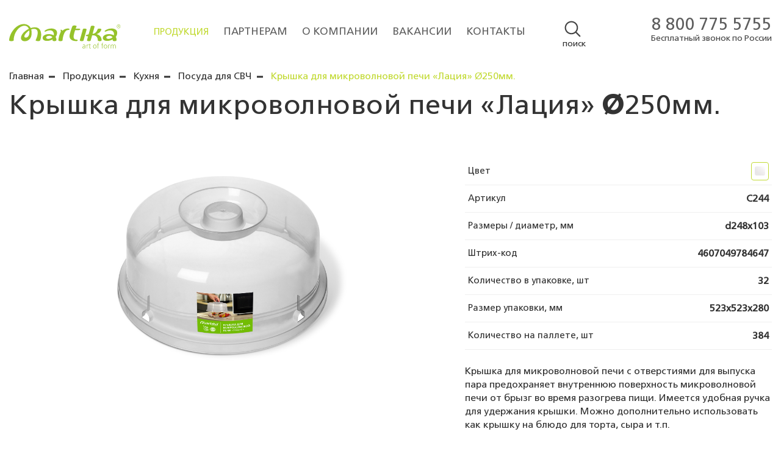

--- FILE ---
content_type: text/html; charset=UTF-8
request_url: https://martika-home.ru/catalog/kukhnya/posuda-dlya-svch/kryshka-dlya-mikrovolnovoy-pechi-laciya-d250-s244/
body_size: 7559
content:
<!DOCTYPE html>
<html lang="ru" class="nojs">
<head>
    <meta http-equiv="X-UA-Compatible" content="IE=edge" />
<meta name="viewport" content="width=device-width, initial-scale=1">
<meta name="cmsmagazine" content="836973d6bc23e1a0d1cb5de4f56acfee">
<meta name="yandex-verification" content="254081109a9a4e1c" />
<title>Крышка для микроволновой печи «Лация» Ø250мм. купить оптом от производителя - </title>
<meta http-equiv="Content-Type" content="text/html; charset=UTF-8" />
<meta name="robots" content="index, follow" />
<meta name="keywords" content="Крышка для микроволновой печи «Лация» Ø250мм." />
<meta name="description" content="Крышка для микроволновой печи «Лация» Ø250мм. Крышка для микроволновой печи с отверстиями для выпуска пара предохраняет внутреннюю поверхность микроволновой печи от брызг во время разогрева пищи. Имеется удобная ручка для удержания крышки. Можно дополнительно использовать как крышку на блюдо для торта, сыра и т.п. " />
<link href="/local/templates/.default/components/bitrix/news/catalog_new/bitrix/news.detail/.default/style.css?1718681816392" type="text/css"  rel="stylesheet" />
<link href="/local/templates/.default/components/vogood/main.feedback/get-price/style.css?1718681815167" type="text/css"  rel="stylesheet" />
<link href="/local/assets/css/bundle.min.css?1718681815118799" type="text/css"  data-template-style="true"  rel="stylesheet" />
<script>if(!window.BX)window.BX={};if(!window.BX.message)window.BX.message=function(mess){if(typeof mess==='object'){for(let i in mess) {BX.message[i]=mess[i];} return true;}};</script>
<script>(window.BX||top.BX).message({"JS_CORE_LOADING":"Загрузка...","JS_CORE_NO_DATA":"- Нет данных -","JS_CORE_WINDOW_CLOSE":"Закрыть","JS_CORE_WINDOW_EXPAND":"Развернуть","JS_CORE_WINDOW_NARROW":"Свернуть в окно","JS_CORE_WINDOW_SAVE":"Сохранить","JS_CORE_WINDOW_CANCEL":"Отменить","JS_CORE_WINDOW_CONTINUE":"Продолжить","JS_CORE_H":"ч","JS_CORE_M":"м","JS_CORE_S":"с","JSADM_AI_HIDE_EXTRA":"Скрыть лишние","JSADM_AI_ALL_NOTIF":"Показать все","JSADM_AUTH_REQ":"Требуется авторизация!","JS_CORE_WINDOW_AUTH":"Войти","JS_CORE_IMAGE_FULL":"Полный размер"});</script>

<script src="/bitrix/js/main/core/core.js?1755490326511455"></script>

<script>BX.Runtime.registerExtension({"name":"main.core","namespace":"BX","loaded":true});</script>
<script>BX.setJSList(["\/bitrix\/js\/main\/core\/core_ajax.js","\/bitrix\/js\/main\/core\/core_promise.js","\/bitrix\/js\/main\/polyfill\/promise\/js\/promise.js","\/bitrix\/js\/main\/loadext\/loadext.js","\/bitrix\/js\/main\/loadext\/extension.js","\/bitrix\/js\/main\/polyfill\/promise\/js\/promise.js","\/bitrix\/js\/main\/polyfill\/find\/js\/find.js","\/bitrix\/js\/main\/polyfill\/includes\/js\/includes.js","\/bitrix\/js\/main\/polyfill\/matches\/js\/matches.js","\/bitrix\/js\/ui\/polyfill\/closest\/js\/closest.js","\/bitrix\/js\/main\/polyfill\/fill\/main.polyfill.fill.js","\/bitrix\/js\/main\/polyfill\/find\/js\/find.js","\/bitrix\/js\/main\/polyfill\/matches\/js\/matches.js","\/bitrix\/js\/main\/polyfill\/core\/dist\/polyfill.bundle.js","\/bitrix\/js\/main\/core\/core.js","\/bitrix\/js\/main\/polyfill\/intersectionobserver\/js\/intersectionobserver.js","\/bitrix\/js\/main\/lazyload\/dist\/lazyload.bundle.js","\/bitrix\/js\/main\/polyfill\/core\/dist\/polyfill.bundle.js","\/bitrix\/js\/main\/parambag\/dist\/parambag.bundle.js"]);
</script>
<script>(window.BX||top.BX).message({"LANGUAGE_ID":"ru","FORMAT_DATE":"DD.MM.YYYY","FORMAT_DATETIME":"DD.MM.YYYY HH:MI:SS","COOKIE_PREFIX":"BITRIX_SM","SERVER_TZ_OFFSET":"25200","UTF_MODE":"Y","SITE_ID":"s1","SITE_DIR":"\/","USER_ID":"","SERVER_TIME":1768995542,"USER_TZ_OFFSET":0,"USER_TZ_AUTO":"Y","bitrix_sessid":"109bd4353ca7a2350177b590dcf751c7"});</script>


<script>
					if (Intl && Intl.DateTimeFormat)
					{
						const timezone = Intl.DateTimeFormat().resolvedOptions().timeZone;
						document.cookie = "BITRIX_SM_TZ=" + timezone + "; path=/; expires=Fri, 01 Jan 2027 00:00:00 +0700";
						
					}
				</script>



<script src="/local/assets/js/bundle.min.js?1718681815230009"></script>
<script src="/local/assets/js/ajaxprocess.js?17186818155289"></script>
<script src="/local/components/vogood/main.feedback/script.js?1718681815793"></script>
<script src="/local/templates/.default/components/vogood/main.feedback/get-price/script.js?1718681815919"></script>

<link rel="icon" type="image/png" sizes="160x160" href="/local/assets/images/favicon/160.png">
<link rel="icon" type="image/png" sizes="120x120" href="/local/assets/images/favicon/120.png">
<link rel="icon" type="image/png" sizes="32x32" href="/local/assets/images/favicon/32.png">
<link rel="icon" type="image/png" sizes="16x16" href="/local/assets/images/favicon/16.png">
<link rel="icon" type="image/svg+xml" sizes="any" href="/local/assets/images/favicon/any.svg">
<link rel="apple-touch-icon" href="/local/assets/images/favicon/160.png">
<link rel="manifest" href="/manifest.json">
<link rel="preload" href="/local/assets/fonts/FreeSetC/FreeSetC.woff2" as="font" type="font/woff2" crossorigin="anonymous">
<link rel="preload" href="/local/assets/fonts/FontIconMoon/icomoon.woff" as="font" type="font/woff" crossorigin="anonymous">

<!-- Yandex.Metrika counter --> <script type="text/javascript" > (function(m,e,t,r,i,k,a){m[i]=m[i]||function(){(m[i].a=m[i].a||[]).push(arguments)}; m[i].l=1*new Date();k=e.createElement(t),a=e.getElementsByTagName(t)[0],k.async=1,k.src=r,a.parentNode.insertBefore(k,a)}) (window, document, "script", "https://mc.yandex.ru/metrika/tag.js", "ym"); ym(69526012, "init", { clickmap:true, trackLinks:true, accurateTrackBounce:true, webvisor:true }); </script> <noscript><div><img src="https://mc.yandex.ru/watch/69526012" style="position:absolute; left:-9999px;" alt="" /></div></noscript> <!-- /Yandex.Metrika counter -->
</head>
<body>
        <header class="b-header">
        
        <div class="b-header__top-line"></div>
        <div class="container-fluid-full">

            <div class="b-mobile-menu__top">
                <div class="b-logo">
                                            <a href="/">
                            <img src="/local/assets/img/logo.svg" alt=""/>
                        </a>
                                    </div>
                <div class="hamburger hamburger--squeeze">
                    <div class="hamburger-box">
                        <div class="hamburger-inner"></div>
                    </div>
                </div>
            </div>
            <div class="b-mobile-menu__wrap">
                <div class="b-header__bottom">
                    <div class="row">
                        <div class="col-md-2 col-sm-3 hidden-xs">
                            <div class="b-logo">
                                                                    <a href="/">
                                        <img src="/local/assets/img/logo.svg" alt=""/>
                                    </a>
                                                            </div>
                        </div>
                        <div class="col-md-7 col-sm-6 b-header-center">
						
								<nav class="b-main-menu   _js-header-menu">
																	
<ul class="b-main-menu__list"><!--  // delete id="horizontal-multilevel-menu" -->
										<li class="b-main-menu__item _current">
											Продукция									</li>
															<li class="b-main-menu__item">
					<a href="/partners/" class="b-main-menu__link">						Партнерам					</a>				</li>
															<li class="b-main-menu__item">
					<a href="/about/" class="b-main-menu__link">						О Компании					</a>				</li>
															<li class="b-main-menu__item">
					<a href="/vakansii/" class="b-main-menu__link">						Вакансии					</a>				</li>
															<li class="b-main-menu__item">
					<a href="/contacts/" class="b-main-menu__link">						Контакты					</a>				</li>
						</ul>
								    
								</nav>                        
                                                            <div class="b-top-search">
	<div  class="b-top-search-show js-show-top-search">
		<div class="i-search"></div>
		<div class="b-top-search-text" >Поиск</div>
	</div>
	<div class="b-search-supernatant js-supernatant">
		<form class="b-search" action="/search/index.php">
				<div class="placeholder"><i><span>Таз</span>, например</i></div>
									<input type="text" name="q" class="b-search__input"  placeholder=" " />
								
				<input class="btn" name="s" type="submit" value="&#xe900;" />
				<div class="i-search-close js-close-top-search"></div>
			
		</form>
	</div>
</div>
                                                    </div>
                                                <div class="col-md-3 col-sm-3">
                            <div class="b-phone">
                                <div class="b-phone__number"><a href="tel:88007755755" class="b-phone__number-link">8 800 775 5755</a></div>
                                <div class="b-phone__text">Бесплатный звонок по России<br></div>
                            </div>
                        </div>
                    </div>
                </div>
            </div>
        </div>
        
                <!--top extra menu-->
            



<div class="container-fluid">
	<nav class="b-extra-menu">
		<ul class="b-extra-menu__inner">
							
																				
					
																										<li class="b-extra-menu__item">
									<a href="/catalog/kukhnya/" class="b-extra-menu__item-link ">
										Кухня									</a>
								</li>
																										
																				
					
																										<li class="b-extra-menu__item">
									<a href="/catalog/khranenie-i-poryadok/" class="b-extra-menu__item-link ">
										Хранение и порядок									</a>
								</li>
																										
																				
					
																										<li class="b-extra-menu__item">
									<a href="/catalog/vannaya/" class="b-extra-menu__item-link ">
										Ванная									</a>
								</li>
																										
																				
					
																										<li class="b-extra-menu__item">
									<a href="/catalog/uborka/" class="b-extra-menu__item-link ">
										Уборка									</a>
								</li>
																										
																				
					
																										<li class="b-extra-menu__item">
									<a href="/catalog/sad-i-tsvetovodstvo/" class="b-extra-menu__item-link ">
										Сад и цветоводство									</a>
								</li>
																										
																				
					
																										<li class="b-extra-menu__item">
									<a href="/catalog/dlya-detey/" class="b-extra-menu__item-link ">
										Для детей									</a>
								</li>
																										
																				
					
																										<li class="b-extra-menu__item">
									<a href="/catalog/sezonnye-predlozheniya/" class="b-extra-menu__item-link ">
										Сезонные предложения									</a>
								</li>
																										
						</ul>
	</nav>
</div>
        <!--end top extra menu-->

        
        <!--right extra menu-->
            

        <!--end right extra menu-->

    </header>
    <div class="content">

        <!--breadcrumbs-->
        <div class="b-breadcrumbs-wrapper _has-margin">
            <div class="container-fluid">
                <div class="row">
                    <div class="col-md-12">
                        <link href="/bitrix/css/main/font-awesome.css?171868187228777" type="text/css" rel="stylesheet" />
<div class="b-breadcrumbs" itemprop="http://schema.org/breadcrumb" itemscope itemtype="http://schema.org/BreadcrumbList">
			<div class="b-breadcrumbs__item" id="bx_breadcrumb_0" itemprop="itemListElement" itemscope itemtype="http://schema.org/ListItem">
				
				<a class="b-breadcrumbs__item-link" href="/" title="Главная" itemprop="item">
					<span class="b-breadcrumbs__item-title" itemprop="name">Главная</span>
				</a>
				<meta itemprop="position" content="1" />
			</div>
			<div class="b-breadcrumbs__item" id="bx_breadcrumb_1" itemprop="itemListElement" itemscope itemtype="http://schema.org/ListItem">
				
				<a class="b-breadcrumbs__item-link" href="/catalog/" title="Продукция" itemprop="item">
					<span class="b-breadcrumbs__item-title" itemprop="name">Продукция</span>
				</a>
				<meta itemprop="position" content="2" />
			</div>
			<div class="b-breadcrumbs__item" id="bx_breadcrumb_2" itemprop="itemListElement" itemscope itemtype="http://schema.org/ListItem">
				
				<a class="b-breadcrumbs__item-link" href="/catalog/kukhnya/" title="Кухня" itemprop="item">
					<span class="b-breadcrumbs__item-title" itemprop="name">Кухня</span>
				</a>
				<meta itemprop="position" content="3" />
			</div>
			<div class="b-breadcrumbs__item" id="bx_breadcrumb_3" itemprop="itemListElement" itemscope itemtype="http://schema.org/ListItem">
				
				<a class="b-breadcrumbs__item-link" href="/catalog/kukhnya/posuda-dlya-svch/" title="Посуда для СВЧ" itemprop="item">
					<span class="b-breadcrumbs__item-title" itemprop="name">Посуда для СВЧ</span>
				</a>
				<meta itemprop="position" content="4" />
			</div>
			<div class="b-breadcrumbs__item" itemprop="itemListElement" itemscope itemtype="http://schema.org/ListItem">
				
				<span class="b-breadcrumbs__item-title _current" itemprop="name">Крышка для микроволновой печи «Лация» Ø250мм.</span>
				<meta itemprop="position" content="5" />
			</div><div style="clear:both"></div></div>                    </div>
                </div>
            </div>
        </div>
        <!--end breadcrumbs-->

        <div class="b-contacts">
            <div class="container-fluid">
                <div class="row">
                    <div class="col-md-12">

<!--catalog item custom 2-->
<div class="b-catalog-item">
    <div class="row">
        <div class="col-md-12 col-sm-12">
            <div class="b-catalog-item__title">
                <h1>
                    Крышка для микроволновой печи «Лация» Ø250мм.                </h1>
            </div>
        </div>
    </div>
    <div class="row">
        <div class="col-md-7 col-sm-12">
            <div class="b-catalog-item__slider-outer">
                                <ul class="b-catalog-item__slider slider_notloaded js-b-catalog-item__slider">
                                                                                                    <li class="b-catalog-item__slider-img-box" data-thumb="/upload/resize_cache/iblock/f7a/o9cu0ckvakn90wjhb82jlm3vogn0jdrt/185_122_1/kryshka-dlya-mv-pechi-Latsiya.jpg">
                                <a data-fancybox="gallery" href="/upload/iblock/f7a/o9cu0ckvakn90wjhb82jlm3vogn0jdrt/kryshka-dlya-mv-pechi-Latsiya.jpg">
                                    <img class="b-catalog-item__slider-img" src="/upload/iblock/f7a/o9cu0ckvakn90wjhb82jlm3vogn0jdrt/kryshka-dlya-mv-pechi-Latsiya.jpg" title="Крышка для микроволновой печи «Лация» Ø250мм." alt="Крышка для микроволновой печи «Лация» Ø250мм.">
                                </a>
                            </li>
                                                            </ul>
            </div>
        </div>
        <div class="col-md-5 col-sm-12 product__text">
            <div class="product__text__item">
                                    <div class="b-catalog-item__text">
                        Крышка для микроволновой печи с отверстиями для выпуска пара предохраняет внутреннюю поверхность микроволновой печи от брызг во время разогрева пищи. Имеется удобная ручка для удержания крышки. Можно дополнительно использовать как крышку на блюдо для торта, сыра и т.п.                     </div>
                                <!-- button price product -->
                <!-- <button class="b-catalog-item__button" data-remodal-target="get-price">Узнать цену</button> -->
                <!-- end button price product -->
                                                <div class="group__certify">
                                                                <div class="b-catalog-item__certificates group__certify-fist__child">
                                                    </div>
                                                                                                        <div class="b-catalog-item__certificates">
                                                            <div class="b-catalog-item__declaration-wrapper">
                                    <a href="/upload/iblock/f91/68pwfx0kdpfuf4aoj833hyruurkndoxb/Deklaratsiya-o-sootvetstvii-_ROSS-RU-D_RU.RA01.V.37753_23-_KUKHONNYE-PRINADLEZHNOSTI_.pdf"
                                        target="_blank"
                                        class="b-catalog-item__declaration"
                                        title="Посмотреть"
                                        >
                                        Декларация о соответствии                                    </a>
                                </div>
                                                    </div>
                                                        </div>
            </div>
            <div class="product__text__item">
                						<ul class="list__soft">
						<!-- color -->
						<li class="list__soft-item">
							<span class="list__soft-item__name">Цвет</span>
							<ul class="tabs">
																								<li class="list__soft-item__color tab-item-color" data-tab="4607049784647">
																														<i class="b-catalog-item__parameters-table-color-item list__soft-item__color-item _js-product-row-sku "
												data-detail-url="/catalog/kukhnya/posuda-dlya-svch/kryshka-dlya-mikrovolnovoy-pechi-laciya-d250-s244/"
												data-detail-img="/upload/iblock/b55/2w4k5u1qrz7vw1lcq0dmyc8sa1bt5kva/kryshka-dlya-mv-pechi-Latsiya.jpg">
												<img src="/upload/iblock/867/prozrachnyy.jpg"
													alt=""
													title="Прозрачный"
													/>
											</i>
																											</li>
															</ul>
						</li>
						<!-- / color -->
						<li class="container--content">
														<ul class="tabs-panel 4607049784647">
								<li class="list__soft-item">
									<span class="list__soft-item__name">Артикул</span>
									<span class="text__bold">
																					C244																			</span>
								</li>
								<li class="list__soft-item">
									<span class="list__soft-item__name">Размеры / диаметр, мм</span>
									<span class="text__bold">
																					d248x103																			</span>
								</li>
								<li class="list__soft-item">
									<span class="list__soft-item__name">Штрих-код</span>
									<span class="text__bold">
																							<span>4607049784647</span>
																				</span>
								</li>
								<li class="list__soft-item">
									<span class="list__soft-item__name">Количество в упаковке, шт</span>
									<span class="text__bold">
																					32																			</span>
								</li>
								<li class="list__soft-item">
									<span class="list__soft-item__name">Размер упаковки, мм</span>
									<span class="text__bold">
																					523x523x280																			</span>
								</li>
								<li class="list__soft-item">
									<span class="list__soft-item__name">Количество на паллете, шт</span>
									<span class="text__bold">
																					384																			</span>
								</li>
							</ul>
													</li>
					</ul>
				</div>
			</div>
		</div>
	</div>
	<!-- b-catalog-items-list 2 -->
<script>
	$(document).ready(function() {
		document.querySelector('.tab-item-color').click();
	});
</script>
<div class="remodal get-price-form__modal form-modal-wrapper" data-remodal-id="get-price">
    <div id="comp_9d5bdeb783a1c8863da196e6605fdd08"><div class="get-price-form__wrap modal-form-wrapper">
			<div class="get-price-form__title modal-form-title">Узнать цену</div>
						
<form class="get-price-form form" name="feedback" action="/catalog/kukhnya/posuda-dlya-svch/kryshka-dlya-mikrovolnovoy-pechi-laciya-d250-s244/" method="POST" enctype="multipart/form-data"><input type="hidden" name="bxajaxid" id="bxajaxid_9d5bdeb783a1c8863da196e6605fdd08_8BACKi" value="9d5bdeb783a1c8863da196e6605fdd08" /><input type="hidden" name="AJAX_CALL" value="Y" /><script>
function _processform_8BACKi(){
	if (BX('bxajaxid_9d5bdeb783a1c8863da196e6605fdd08_8BACKi'))
	{
		var obForm = BX('bxajaxid_9d5bdeb783a1c8863da196e6605fdd08_8BACKi').form;
		BX.bind(obForm, 'submit', function() {BX.ajax.submitComponentForm(this, 'comp_9d5bdeb783a1c8863da196e6605fdd08', true)});
	}
	BX.removeCustomEvent('onAjaxSuccess', _processform_8BACKi);
}
if (BX('bxajaxid_9d5bdeb783a1c8863da196e6605fdd08_8BACKi'))
	_processform_8BACKi();
else
	BX.addCustomEvent('onAjaxSuccess', _processform_8BACKi);
</script>
			<input type="hidden" name="sessid" id="sessid" value="109bd4353ca7a2350177b590dcf751c7" />			<input type="hidden" name="PARAMS_HASH" value="49c77c068e57029279aae621379d122c">
							<input type="hidden" name="CAPTCHA_CHECK_SID" value="">
				<input style="position: absolute !important; top: 0; left: -9999px; opacity: 0 !important; height: 0 !important" type="text" name="email" value="">
										<div class="form__group ">
					<label class="form__field-label" for="feedback-field_77c068_author_name">
						Ваше имя<span class="text-danger">*</span>					</label>
					<div class="get-price-form__field-box">
						<input id="feedback-field_77c068_author_name"
							   class="form__field "
							   type="text"
							   name="AUTHOR_NAME"
							   value=""
																required							/>
					</div>
				</div>
							<div class="form__group ">
					<label class="form__field-label" for="feedback-field_77c068_author_company">
						Название компании					</label>
					<div class="get-price-form__field-box">
						<input id="feedback-field_77c068_author_company"
							   class="form__field "
							   type="text"
							   name="AUTHOR_COMPANY"
							   value=""
																							/>
					</div>
				</div>
							<div class="form__group ">
					<label class="form__field-label" for="feedback-field_77c068_author_city">
						Город					</label>
					<div class="get-price-form__field-box">
						<input id="feedback-field_77c068_author_city"
							   class="form__field "
							   type="text"
							   name="AUTHOR_CITY"
							   value=""
																							/>
					</div>
				</div>
							<div class="form__group ">
					<label class="form__field-label" for="feedback-field_77c068_author_phone">
						Телефон (с кодом города)<span class="text-danger">*</span>					</label>
					<div class="get-price-form__field-box">
						<input id="feedback-field_77c068_author_phone"
							   class="form__field _js-phone-input"
							   type="tel"
							   name="AUTHOR_PHONE"
							   value=""
								placeholder="+7(___)___-__-__"								required							/>
					</div>
				</div>
							<div class="form__group ">
					<label class="form__field-label" for="feedback-field_77c068_author_email">
						E-mail<span class="text-danger">*</span>					</label>
					<div class="get-price-form__field-box">
						<input id="feedback-field_77c068_author_email"
							   class="form__field "
							   type="email"
							   name="AUTHOR_EMAIL"
							   value=""
																required							/>
					</div>
				</div>
													<div class="form-group">
						
<div class="form-agreement privacy-policy">
    <div class="form-agreement__error _js-agreement-error is-hidden">Согласитесь с условиями!</div>
    <label class="checkbox">
        <input type="checkbox" name="privacy-policy"
               class="_js-agreement-checkbox"
               value="Y"                name=""
            />
        <span class="checkbox__input"></span>
        <span class="checkbox__label">
            Я согласен на обработку персональных данных <a href="/privacy-policy/" target="_blank">политика конфиденциальности.</a>
        </span>
    </label>
</div>
<script>
    $(document).ready(function(){
        $("body").on("change", "._js-agreement-checkbox", function(){
            var currentForm = $(this).closest("form"),
                submitBtn = currentForm.find(':submit'),
                errorMsg = currentForm.find('._js-agreement-error');

            if ( $(this).prop("checked") ) {
                submitBtn.prop('disabled', false).removeClass("is-disabled");
                errorMsg.addClass('is-hidden');
            } else {
                submitBtn.prop('disabled', true).addClass("is-disabled");
                errorMsg.removeClass('is-hidden');
            }
        });
    })
</script>				</div>
						<!-- button form 1 -->
			<button class="get-price-form__button b-catalog-item__button b-partners-button form__btn"
					type="submit" name="submit" value="Y" disabled>Отправить</button>
		</form>
	</div>
</div>    <button data-remodal-action="close" class="remodal-close"></button>
</div>					</div>
				</div>				
			</div>
		</div>	
									
		</div>
		


    <footer class="b-footer">
        <div class="b-footer__top">
            <div class="container">
                <div class="b-footer__menu">
                    <nav class="b-main-menu _js-header-menu">
                                                            
<ul class="b-main-menu__list"><!--  // delete id="horizontal-multilevel-menu" -->
										<li class="b-main-menu__item _current">
											Продукция									</li>
															<li class="b-main-menu__item">
					<a href="/partners/" class="b-main-menu__link">						Партнерам					</a>				</li>
															<li class="b-main-menu__item">
					<a href="/about/" class="b-main-menu__link">						О Компании					</a>				</li>
															<li class="b-main-menu__item">
					<a href="/vakansii/" class="b-main-menu__link">						Вакансии					</a>				</li>
															<li class="b-main-menu__item">
					<a href="/contacts/" class="b-main-menu__link">						Контакты					</a>				</li>
						</ul>
                                                </nav>
                </div>
            </div>
        </div>
        <div class="b-footer__bottom">
            <div class="container">
                <div class="row">
                    <div class="col-sm-6">
                        <div class="b-phone-footer">
                            <div class="b-phone-footer__number"><a href="tel:88007755755" class="b-phone__number-link">8 800 775 5755</a></div> <!-- <a href="tel:88007755755" class="b-phone-footer__number-link"></a> -->
                            <div class="b-phone-footer__text">Бесплатный звонок по России<br></div>
                        </div>
                    </div>
                    <div class="col-sm-6">
                        <div class="b-developer">
                            <noindex><p class="b-developer__link">
                                Разработка сайта -								</p></noindex>
                        </div>
                    </div>
                </div>
            </div>
        </div>
    </footer>
	</body>
</html>

--- FILE ---
content_type: text/html; charset=UTF-8
request_url: https://martika-home.ru/local/ajax/common.php
body_size: -111
content:
{"error":false,"answer":{"newSessId":"109bd4353ca7a2350177b590dcf751c7"}}

--- FILE ---
content_type: text/css
request_url: https://martika-home.ru/local/templates/.default/components/bitrix/news/catalog_new/bitrix/news.detail/.default/style.css?1718681816392
body_size: 138
content:
div.news-detail
{
	word-wrap: break-word;
}
div.news-detail img.detail_picture
{
	float:left;
	margin:0 8px 6px 1px;
}
.news-date-time
{
	color:#486DAA;
}


.lSSlideOuter .lSPager.lSGallery img {
    margin: 0 auto;
}
img.b-catalog-item__slider-img {
    max-height: 350px;
}
.b-catalog-item__slider-control-prev,
.b-catalog-item__slider-control-next {
    height: 124px !important;
}









--- FILE ---
content_type: text/css
request_url: https://martika-home.ru/local/templates/.default/components/vogood/main.feedback/get-price/style.css?1718681815167
body_size: 8
content:
.bx-feedback .adm-fileinput-wrapper-single .adm-fileinput-area{width: 188px;}
.bx-feedback .adm-fileinput-item div.adm-fileinput-item-preview{width: 140px !important;}

--- FILE ---
content_type: text/css
request_url: https://martika-home.ru/local/assets/css/bundle.min.css?1718681815118799
body_size: 29793
content:
@charset "UTF-8";
/*!
 * Bootstrap v3.3.7 (http://getbootstrap.com)
 * Copyright 2011-2017 Twitter, Inc.
 * Licensed under MIT (https://github.com/twbs/bootstrap/blob/master/LICENSE)
 */
/*!
 * Generated using the Bootstrap Customizer (http://getbootstrap.com/customize/?id=bf5cff11e9c797a92fef41e1199a374f)
 * Config saved to config.json and https://gist.github.com/bf5cff11e9c797a92fef41e1199a374f
 */
/*!
 * Bootstrap v3.3.7 (http://getbootstrap.com)
 * Copyright 2011-2016 Twitter, Inc.
 * Licensed under MIT (https://github.com/twbs/bootstrap/blob/master/LICENSE)
 */
/*! normalize.css v3.0.3 | MIT License | github.com/necolas/normalize.css */
html{font-family:sans-serif;-ms-text-size-adjust:100%;-webkit-text-size-adjust:100%;font-size:10px;-webkit-tap-highlight-color:transparent}body{margin:0;font-family:"Helvetica Neue",Helvetica,Arial,sans-serif;font-size:14px;line-height:1.42857143;color:#333;background-color:#fff}article,aside,details,figcaption,figure,footer,header,hgroup,main,menu,nav,section,summary{display:block}audio,canvas,progress,video{display:inline-block;vertical-align:baseline}audio:not([controls]){display:none;height:0}[hidden],template{display:none}a{background-color:transparent;color:#337ab7;text-decoration:none}a:active,a:hover{outline:0}abbr[title]{border-bottom:1px dotted}b,strong{font-weight:700}dfn{font-style:italic}h1{font-size:2em;margin:.67em 0}mark{background:#ff0;color:#000}small{font-size:80%}sub,sup{font-size:75%;line-height:0;position:relative;vertical-align:baseline}sup{top:-.5em}sub{bottom:-.25em}img{border:0;vertical-align:middle}svg:not(:root){overflow:hidden}figure{margin:0}hr{box-sizing:content-box;height:0;margin-top:20px;margin-bottom:20px;border:0;border-top:1px solid #eee}pre{overflow:auto}code,kbd,pre,samp{font-family:monospace,monospace;font-size:1em}button,input,optgroup,select,textarea{color:inherit;font:inherit;margin:0}button{overflow:visible}button,select{text-transform:none}button,html input[type=button],input[type=reset],input[type=submit]{-webkit-appearance:button;cursor:pointer}button[disabled],html input[disabled]{cursor:default}button::-moz-focus-inner,input::-moz-focus-inner{border:0;padding:0}input[type=checkbox],input[type=radio]{box-sizing:border-box;padding:0}input[type=number]::-webkit-inner-spin-button,input[type=number]::-webkit-outer-spin-button{height:auto}input[type=search]{-webkit-appearance:textfield;box-sizing:content-box}input[type=search]::-webkit-search-cancel-button,input[type=search]::-webkit-search-decoration{-webkit-appearance:none}fieldset{border:1px solid silver;margin:0 2px;padding:.35em .625em .75em}legend{border:0}textarea{overflow:auto}optgroup{font-weight:700}table{border-collapse:collapse;border-spacing:0}legend,td,th{padding:0}*,:after,:before{box-sizing:border-box}button,input,select,textarea{font-family:inherit;font-size:inherit;line-height:inherit}a:focus,a:hover{color:#23527c;text-decoration:underline}a:focus{outline:5px auto -webkit-focus-ring-color;outline-offset:-2px}.img-responsive{display:block;max-width:100%;height:auto}.img-rounded{border-radius:6px}.img-thumbnail{padding:4px;line-height:1.42857143;background-color:#fff;border:1px solid #ddd;border-radius:4px;transition:all .2s ease-in-out;display:inline-block;max-width:100%;height:auto}.img-circle{border-radius:50%}.sr-only{position:absolute;width:1px;height:1px;margin:-1px;padding:0;overflow:hidden;clip:rect(0,0,0,0);border:0}.sr-only-focusable:active,.sr-only-focusable:focus{position:static;width:auto;height:auto;margin:0;overflow:visible;clip:auto}[role=button]{cursor:pointer}.container{margin-right:auto;margin-left:auto;padding-left:15px;padding-right:15px}@media (min-width:768px){.container{width:750px}}@media (min-width:992px){.container{width:970px}}@media (min-width:1200px){.container{width:1170px}}.container-fluid{margin-right:auto;margin-left:auto;padding-left:15px;padding-right:15px}.row{margin-left:-15px;margin-right:-15px}.col-lg-1,.col-lg-10,.col-lg-11,.col-lg-12,.col-lg-2,.col-lg-3,.col-lg-4,.col-lg-5,.col-lg-6,.col-lg-7,.col-lg-8,.col-lg-9,.col-md-1,.col-md-10,.col-md-11,.col-md-12,.col-md-2,.col-md-3,.col-md-4,.col-md-5,.col-md-6,.col-md-7,.col-md-8,.col-md-9,.col-sm-1,.col-sm-10,.col-sm-11,.col-sm-12,.col-sm-2,.col-sm-3,.col-sm-4,.col-sm-5,.col-sm-6,.col-sm-7,.col-sm-8,.col-sm-9,.col-xs-1,.col-xs-10,.col-xs-11,.col-xs-12,.col-xs-2,.col-xs-3,.col-xs-4,.col-xs-5,.col-xs-6,.col-xs-7,.col-xs-8,.col-xs-9{position:relative;min-height:1px;padding-left:15px;padding-right:15px}.col-xs-1,.col-xs-10,.col-xs-11,.col-xs-12,.col-xs-2,.col-xs-3,.col-xs-4,.col-xs-5,.col-xs-6,.col-xs-7,.col-xs-8,.col-xs-9{float:left}.col-xs-12{width:100%}.col-xs-11{width:91.66666667%}.col-xs-10{width:83.33333333%}.col-xs-9{width:75%}.col-xs-8{width:66.66666667%}.col-xs-7{width:58.33333333%}.col-xs-6{width:50%}.col-xs-5{width:41.66666667%}.col-xs-4{width:33.33333333%}.col-xs-3{width:25%}.col-xs-2{width:16.66666667%}.col-xs-1{width:8.33333333%}.col-xs-pull-12{right:100%}.col-xs-pull-11{right:91.66666667%}.col-xs-pull-10{right:83.33333333%}.col-xs-pull-9{right:75%}.col-xs-pull-8{right:66.66666667%}.col-xs-pull-7{right:58.33333333%}.col-xs-pull-6{right:50%}.col-xs-pull-5{right:41.66666667%}.col-xs-pull-4{right:33.33333333%}.col-xs-pull-3{right:25%}.col-xs-pull-2{right:16.66666667%}.col-xs-pull-1{right:8.33333333%}.col-xs-pull-0{right:auto}.col-xs-push-12{left:100%}.col-xs-push-11{left:91.66666667%}.col-xs-push-10{left:83.33333333%}.col-xs-push-9{left:75%}.col-xs-push-8{left:66.66666667%}.col-xs-push-7{left:58.33333333%}.col-xs-push-6{left:50%}.col-xs-push-5{left:41.66666667%}.col-xs-push-4{left:33.33333333%}.col-xs-push-3{left:25%}.col-xs-push-2{left:16.66666667%}.col-xs-push-1{left:8.33333333%}.col-xs-push-0{left:auto}.col-xs-offset-12{margin-left:100%}.col-xs-offset-11{margin-left:91.66666667%}.col-xs-offset-10{margin-left:83.33333333%}.col-xs-offset-9{margin-left:75%}.col-xs-offset-8{margin-left:66.66666667%}.col-xs-offset-7{margin-left:58.33333333%}.col-xs-offset-6{margin-left:50%}.col-xs-offset-5{margin-left:41.66666667%}.col-xs-offset-4{margin-left:33.33333333%}.col-xs-offset-3{margin-left:25%}.col-xs-offset-2{margin-left:16.66666667%}.col-xs-offset-1{margin-left:8.33333333%}.col-xs-offset-0{margin-left:0}@media (min-width:768px){.col-sm-1,.col-sm-10,.col-sm-11,.col-sm-12,.col-sm-2,.col-sm-3,.col-sm-4,.col-sm-5,.col-sm-6,.col-sm-7,.col-sm-8,.col-sm-9{float:left}.col-sm-12{width:100%}.col-sm-11{width:91.66666667%}.col-sm-10{width:83.33333333%}.col-sm-9{width:75%}.col-sm-8{width:66.66666667%}.col-sm-7{width:58.33333333%}.col-sm-6{width:50%}.col-sm-5{width:41.66666667%}.col-sm-4{width:33.33333333%}.col-sm-3{width:25%}.col-sm-2{width:16.66666667%}.col-sm-1{width:8.33333333%}.col-sm-pull-12{right:100%}.col-sm-pull-11{right:91.66666667%}.col-sm-pull-10{right:83.33333333%}.col-sm-pull-9{right:75%}.col-sm-pull-8{right:66.66666667%}.col-sm-pull-7{right:58.33333333%}.col-sm-pull-6{right:50%}.col-sm-pull-5{right:41.66666667%}.col-sm-pull-4{right:33.33333333%}.col-sm-pull-3{right:25%}.col-sm-pull-2{right:16.66666667%}.col-sm-pull-1{right:8.33333333%}.col-sm-pull-0{right:auto}.col-sm-push-12{left:100%}.col-sm-push-11{left:91.66666667%}.col-sm-push-10{left:83.33333333%}.col-sm-push-9{left:75%}.col-sm-push-8{left:66.66666667%}.col-sm-push-7{left:58.33333333%}.col-sm-push-6{left:50%}.col-sm-push-5{left:41.66666667%}.col-sm-push-4{left:33.33333333%}.col-sm-push-3{left:25%}.col-sm-push-2{left:16.66666667%}.col-sm-push-1{left:8.33333333%}.col-sm-push-0{left:auto}.col-sm-offset-12{margin-left:100%}.col-sm-offset-11{margin-left:91.66666667%}.col-sm-offset-10{margin-left:83.33333333%}.col-sm-offset-9{margin-left:75%}.col-sm-offset-8{margin-left:66.66666667%}.col-sm-offset-7{margin-left:58.33333333%}.col-sm-offset-6{margin-left:50%}.col-sm-offset-5{margin-left:41.66666667%}.col-sm-offset-4{margin-left:33.33333333%}.col-sm-offset-3{margin-left:25%}.col-sm-offset-2{margin-left:16.66666667%}.col-sm-offset-1{margin-left:8.33333333%}.col-sm-offset-0{margin-left:0}}@media (min-width:992px){.col-md-1,.col-md-10,.col-md-11,.col-md-12,.col-md-2,.col-md-3,.col-md-4,.col-md-5,.col-md-6,.col-md-7,.col-md-8,.col-md-9{float:left}.col-md-12{width:100%}.col-md-11{width:91.66666667%}.col-md-10{width:83.33333333%}.col-md-9{width:75%}.col-md-8{width:66.66666667%}.col-md-7{width:58.33333333%}.col-md-6{width:50%}.col-md-5{width:41.66666667%}.col-md-4{width:33.33333333%}.col-md-3{width:25%}.col-md-2{width:16.66666667%}.col-md-1{width:8.33333333%}.col-md-pull-12{right:100%}.col-md-pull-11{right:91.66666667%}.col-md-pull-10{right:83.33333333%}.col-md-pull-9{right:75%}.col-md-pull-8{right:66.66666667%}.col-md-pull-7{right:58.33333333%}.col-md-pull-6{right:50%}.col-md-pull-5{right:41.66666667%}.col-md-pull-4{right:33.33333333%}.col-md-pull-3{right:25%}.col-md-pull-2{right:16.66666667%}.col-md-pull-1{right:8.33333333%}.col-md-pull-0{right:auto}.col-md-push-12{left:100%}.col-md-push-11{left:91.66666667%}.col-md-push-10{left:83.33333333%}.col-md-push-9{left:75%}.col-md-push-8{left:66.66666667%}.col-md-push-7{left:58.33333333%}.col-md-push-6{left:50%}.col-md-push-5{left:41.66666667%}.col-md-push-4{left:33.33333333%}.col-md-push-3{left:25%}.col-md-push-2{left:16.66666667%}.col-md-push-1{left:8.33333333%}.col-md-push-0{left:auto}.col-md-offset-12{margin-left:100%}.col-md-offset-11{margin-left:91.66666667%}.col-md-offset-10{margin-left:83.33333333%}.col-md-offset-9{margin-left:75%}.col-md-offset-8{margin-left:66.66666667%}.col-md-offset-7{margin-left:58.33333333%}.col-md-offset-6{margin-left:50%}.col-md-offset-5{margin-left:41.66666667%}.col-md-offset-4{margin-left:33.33333333%}.col-md-offset-3{margin-left:25%}.col-md-offset-2{margin-left:16.66666667%}.col-md-offset-1{margin-left:8.33333333%}.col-md-offset-0{margin-left:0}}@media (min-width:1200px){.col-lg-1,.col-lg-10,.col-lg-11,.col-lg-12,.col-lg-2,.col-lg-3,.col-lg-4,.col-lg-5,.col-lg-6,.col-lg-7,.col-lg-8,.col-lg-9{float:left}.col-lg-12{width:100%}.col-lg-11{width:91.66666667%}.col-lg-10{width:83.33333333%}.col-lg-9{width:75%}.col-lg-8{width:66.66666667%}.col-lg-7{width:58.33333333%}.col-lg-6{width:50%}.col-lg-5{width:41.66666667%}.col-lg-4{width:33.33333333%}.col-lg-3{width:25%}.col-lg-2{width:16.66666667%}.col-lg-1{width:8.33333333%}.col-lg-pull-12{right:100%}.col-lg-pull-11{right:91.66666667%}.col-lg-pull-10{right:83.33333333%}.col-lg-pull-9{right:75%}.col-lg-pull-8{right:66.66666667%}.col-lg-pull-7{right:58.33333333%}.col-lg-pull-6{right:50%}.col-lg-pull-5{right:41.66666667%}.col-lg-pull-4{right:33.33333333%}.col-lg-pull-3{right:25%}.col-lg-pull-2{right:16.66666667%}.col-lg-pull-1{right:8.33333333%}.col-lg-pull-0{right:auto}.col-lg-push-12{left:100%}.col-lg-push-11{left:91.66666667%}.col-lg-push-10{left:83.33333333%}.col-lg-push-9{left:75%}.col-lg-push-8{left:66.66666667%}.col-lg-push-7{left:58.33333333%}.col-lg-push-6{left:50%}.col-lg-push-5{left:41.66666667%}.col-lg-push-4{left:33.33333333%}.col-lg-push-3{left:25%}.col-lg-push-2{left:16.66666667%}.col-lg-push-1{left:8.33333333%}.col-lg-push-0{left:auto}.col-lg-offset-12{margin-left:100%}.col-lg-offset-11{margin-left:91.66666667%}.col-lg-offset-10{margin-left:83.33333333%}.col-lg-offset-9{margin-left:75%}.col-lg-offset-8{margin-left:66.66666667%}.col-lg-offset-7{margin-left:58.33333333%}.col-lg-offset-6{margin-left:50%}.col-lg-offset-5{margin-left:41.66666667%}.col-lg-offset-4{margin-left:33.33333333%}.col-lg-offset-3{margin-left:25%}.col-lg-offset-2{margin-left:16.66666667%}.col-lg-offset-1{margin-left:8.33333333%}.col-lg-offset-0{margin-left:0}}.embed-responsive{position:relative;display:block;height:0;padding:0;overflow:hidden}.embed-responsive .embed-responsive-item,.embed-responsive embed,.embed-responsive iframe,.embed-responsive object,.embed-responsive video{position:absolute;top:0;left:0;bottom:0;height:100%;width:100%;border:0}.embed-responsive-16by9{padding-bottom:56.25%}.embed-responsive-4by3{padding-bottom:75%}.modal,.modal-open{overflow:hidden}.modal{display:none;position:fixed;top:0;right:0;bottom:0;left:0;z-index:1050;-webkit-overflow-scrolling:touch;outline:0}.modal.fade .modal-dialog{transform:translate(0,-25%);transition:transform .3s ease-out}.modal.in .modal-dialog{transform:translate(0,0)}.modal-open .modal{overflow-x:hidden;overflow-y:auto}.modal-dialog{position:relative;width:auto;margin:10px}.modal-content{position:relative;background-color:#fff;border:1px solid #999;border:1px solid rgba(0,0,0,.2);border-radius:6px;box-shadow:0 3px 9px rgba(0,0,0,.5);-webkit-background-clip:padding-box;background-clip:padding-box;outline:0}.modal-backdrop{position:fixed;top:0;right:0;bottom:0;left:0;z-index:1040;background-color:#000}.modal-backdrop.fade{opacity:0;filter:alpha(opacity=0)}.modal-backdrop.in{opacity:.5;filter:alpha(opacity=50)}.modal-header{padding:15px;border-bottom:1px solid #e5e5e5}.modal-header .close{margin-top:-2px}.modal-title{margin:0;line-height:1.42857143}.modal-body{position:relative;padding:15px}.modal-footer{padding:15px;text-align:right;border-top:1px solid #e5e5e5}.modal-footer .btn+.btn{margin-left:5px;margin-bottom:0}.modal-footer .btn-group .btn+.btn{margin-left:-1px}.modal-footer .btn-block+.btn-block{margin-left:0}.modal-scrollbar-measure{position:absolute;top:-9999px;width:50px;height:50px;overflow:scroll}@media (min-width:768px){.modal-dialog{width:600px;margin:30px auto}.modal-content{box-shadow:0 5px 15px rgba(0,0,0,.5)}.modal-sm{width:300px}}@media (min-width:992px){.modal-lg{width:900px}}.clearfix:after,.clearfix:before,.container-fluid:after,.container-fluid:before,.container:after,.container:before,.modal-footer:after,.modal-footer:before,.modal-header:after,.modal-header:before,.row:after,.row:before{content:" ";display:table}.clearfix:after,.container-fluid:after,.container:after,.modal-footer:after,.modal-header:after,.row:after{clear:both}.center-block{display:block;margin-left:auto;margin-right:auto}.pull-right{float:right!important}.pull-left{float:left!important}.hide{display:none!important}.show{display:block!important}.invisible{visibility:hidden}.text-hide{font:0/0 a;color:transparent;text-shadow:none;background-color:transparent;border:0}.hidden{display:none!important}.affix{position:fixed}@-ms-viewport{width:device-width}.visible-lg,.visible-lg-block,.visible-lg-inline,.visible-lg-inline-block,.visible-md,.visible-md-block,.visible-md-inline,.visible-md-inline-block,.visible-sm,.visible-sm-block,.visible-sm-inline,.visible-sm-inline-block,.visible-xs,.visible-xs-block,.visible-xs-inline,.visible-xs-inline-block{display:none!important}@media (max-width:767px){.visible-xs,.visible-xs-block{display:block!important}table.visible-xs{display:table!important}tr.visible-xs{display:table-row!important}td.visible-xs,th.visible-xs{display:table-cell!important}.visible-xs-inline{display:inline!important}.visible-xs-inline-block{display:inline-block!important}}@media (min-width:768px) and (max-width:991px){.visible-sm,.visible-sm-block{display:block!important}table.visible-sm{display:table!important}tr.visible-sm{display:table-row!important}td.visible-sm,th.visible-sm{display:table-cell!important}.visible-sm-inline{display:inline!important}.visible-sm-inline-block{display:inline-block!important}}@media (min-width:992px) and (max-width:1199px){.visible-md,.visible-md-block{display:block!important}table.visible-md{display:table!important}tr.visible-md{display:table-row!important}td.visible-md,th.visible-md{display:table-cell!important}.visible-md-inline{display:inline!important}.visible-md-inline-block{display:inline-block!important}}@media (min-width:1200px){.visible-lg,.visible-lg-block{display:block!important}table.visible-lg{display:table!important}tr.visible-lg{display:table-row!important}td.visible-lg,th.visible-lg{display:table-cell!important}.visible-lg-inline{display:inline!important}.visible-lg-inline-block{display:inline-block!important}}@media (max-width:767px){.hidden-xs{display:none!important}}@media (min-width:768px) and (max-width:991px){.hidden-sm{display:none!important}}@media (min-width:992px) and (max-width:1199px){.hidden-md{display:none!important}}@media (min-width:1200px){.hidden-lg{display:none!important}}.visible-print{display:none!important}@media print{.visible-print{display:block!important}table.visible-print{display:table!important}tr.visible-print{display:table-row!important}td.visible-print,th.visible-print{display:table-cell!important}}.visible-print-block{display:none!important}@media print{.visible-print-block{display:block!important}}.visible-print-inline{display:none!important}@media print{.visible-print-inline{display:inline!important}}.visible-print-inline-block{display:none!important}@media print{.visible-print-inline-block{display:inline-block!important}.hidden-print{display:none!important}}
/*! lightslider - v1.1.3 - 2015-04-14
* https://github.com/sachinchoolur/lightslider
* Copyright (c) 2015 Sachin N; Licensed MIT */
@-webkit-keyframes rightEnd{0%,to{left:0}50%{left:-15px}}@keyframes rightEnd{0%,to{left:0}50%{left:-15px}}@-webkit-keyframes topEnd{0%,to{top:0}50%{top:-15px}}@keyframes topEnd{0%,to{top:0}50%{top:-15px}}@-webkit-keyframes leftEnd{0%,to{left:0}50%{left:15px}}@keyframes leftEnd{0%,to{left:0}50%{left:15px}}@-webkit-keyframes bottomEnd{0%,to{bottom:0}50%{bottom:-15px}}@keyframes bottomEnd{0%,to{bottom:0}50%{bottom:-15px}}@-webkit-keyframes remodal-opening-keyframes{0%{transform:scale(1.05);opacity:0}to{transform:none;opacity:1;filter:blur(0)}}@keyframes remodal-opening-keyframes{0%{transform:scale(1.05);opacity:0}to{transform:none;opacity:1;filter:blur(0)}}@-webkit-keyframes remodal-closing-keyframes{0%{transform:scale(1);opacity:1}to{transform:scale(.95);opacity:0;filter:blur(0)}}@keyframes remodal-closing-keyframes{0%{transform:scale(1);opacity:1}to{transform:scale(.95);opacity:0;filter:blur(0)}}@-webkit-keyframes remodal-overlay-opening-keyframes{0%{opacity:0}to{opacity:1}}@keyframes remodal-overlay-opening-keyframes{0%{opacity:0}to{opacity:1}}@-webkit-keyframes remodal-overlay-closing-keyframes{0%{opacity:1}to{opacity:0}}@keyframes remodal-overlay-closing-keyframes{0%{opacity:1}to{opacity:0}}@-webkit-keyframes a{0%{transform:rotate(0deg)}to{transform:rotate(359deg)}}@keyframes a{0%{transform:rotate(0deg)}to{transform:rotate(359deg)}}.lSSlideWrapper,.lSSlideWrapper .lSFade{position:relative}.lSSlideWrapper .lSSlide,.lSSlideWrapper.usingCss .lSFade>*{transition-timing-function:inherit!important;transition-duration:inherit!important}.lSSlideOuter,.lSSlideOuter .lSPager.lSGallery{-khtml-user-select:none;-webkit-touch-callout:none}.lSSlideOuter .lSPager.lSGallery:after,.lSSlideWrapper>.lightSlider:after{clear:both}.lSSlideOuter{overflow:hidden;-webkit-user-select:none;-moz-user-select:none;-ms-user-select:none;user-select:none}.lSSlideOuter .lSPager.lSGallery:after,.lSSlideOuter .lSPager.lSGallery:before,.lightSlider:after,.lightSlider:before{content:" ";display:table}.lightSlider{overflow:hidden;margin:0}.lSSlideWrapper{max-width:100%;overflow:hidden}.lSSlideWrapper .lSSlide{transform:translate(0,0);-webkit-transition:all 1s;transition-property:transform,height}.lSSlideWrapper .lSFade>*{position:absolute!important;top:0;left:0;z-index:9;margin-right:0;width:100%}.lSSlideWrapper.usingCss .lSFade>*{opacity:0;transition-delay:0s;transition-property:opacity}.lSSlideWrapper .lSFade>.active{z-index:10}.lSSlideOuter .lSPager.lSpg{margin:10px 0 0;padding:0;text-align:center}.lSSlideOuter .lSPager.lSpg>li{cursor:pointer;display:inline-block;padding:0 5px}.lSSlideOuter .lSPager.lSpg>li a{background-color:#222;border-radius:30px;display:inline-block;height:8px;overflow:hidden;text-indent:-999em;width:8px;position:relative;z-index:99;transition:all .5s linear 0s}.lSSlideOuter .lSPager.lSpg>li.active a,.lSSlideOuter .lSPager.lSpg>li:hover a{background-color:#428bca}.lSSlideOuter .media{opacity:.8}.lSAction>a:hover,.lSSlideOuter .media.active,.lSSlideWrapper.usingCss .lSFade>.active{opacity:1}.lSSlideOuter .lSPager.lSGallery{list-style:none;padding-left:0;margin:0;overflow:hidden;transform:translate3d(0,0,0);-moz-transform:translate3d(0,0,0);-ms-transform:translate3d(0,0,0);-webkit-transform:translate3d(0,0,0);-o-transform:translate3d(0,0,0);-webkit-transition-property:-webkit-transform;-moz-transition-property:-moz-transform;-webkit-user-select:none;-moz-user-select:none;-ms-user-select:none;user-select:none}.lSSlideOuter .lSPager.lSGallery li{overflow:hidden;transition:border-radius .12s linear 0s .35s linear 0s}.lSSlideOuter .lSPager.lSGallery li.active,.lSSlideOuter .lSPager.lSGallery li:hover{border-radius:5px}.lSSlideOuter .lSPager.lSGallery img{display:block;height:auto;max-width:100%;margin:0 auto;max-height:122px}.lSAction>a{width:32px;display:block;top:50%;height:32px;background-image:url(../img/controls.png);cursor:pointer;position:absolute;z-index:99;margin-top:-16px;opacity:.5;transition:opacity .35s linear 0s}.lSAction>.lSPrev{background-position:0 0;left:10px}.lSAction>.lSNext{background-position:-32px 0;right:10px}.lSAction>a.disabled{pointer-events:none}.cS-hidden{height:1px;opacity:0;filter:alpha(opacity=0);overflow:hidden}.lSSlideOuter.vertical{position:relative}.lSSlideOuter.vertical.noPager{padding-right:0!important}.lSSlideOuter.vertical .lSGallery{position:absolute!important;right:0;top:0}.lSSlideOuter.vertical .lightSlider>*{width:100%!important;max-width:none!important}.lSSlideOuter.vertical .lSAction>a{left:50%;margin-left:-14px;margin-top:0}.lSSlideOuter.vertical .lSAction>.lSNext{background-position:31px -31px;bottom:10px;top:auto}.lSSlideOuter.vertical .lSAction>.lSPrev{background-position:0 -31px;bottom:auto;top:10px}.lSSlideOuter.lSrtl{direction:rtl}.lSSlideOuter .lSPager,.lSSlideOuter .lightSlider{padding-left:0;list-style:none}.lSSlideOuter.lSrtl .lSPager,.lSSlideOuter.lSrtl .lightSlider{padding-right:0}.lSSlideOuter .lSGallery li,.lSSlideOuter .lightSlider>*{float:left}.lSSlideOuter.lSrtl .lSGallery li,.lSSlideOuter.lSrtl .lightSlider>*{float:right!important}.lSSlideOuter .rightEnd{-webkit-animation:rightEnd .3s;animation:rightEnd .3s;position:relative}.lSSlideOuter .leftEnd{-webkit-animation:leftEnd .3s;animation:leftEnd .3s;position:relative}.lSSlideOuter.vertical .rightEnd{-webkit-animation:topEnd .3s;animation:topEnd .3s;position:relative}.lSSlideOuter.vertical .leftEnd{-webkit-animation:bottomEnd .3s;animation:bottomEnd .3s;position:relative}.lSSlideOuter.lSrtl .rightEnd{-webkit-animation:leftEnd .3s;animation:leftEnd .3s;position:relative}.lSSlideOuter.lSrtl .leftEnd{-webkit-animation:rightEnd .3s;animation:rightEnd .3s;position:relative}.lightSlider.lsGrab>*{cursor:-webkit-grab;cursor:-o-grab;cursor:-ms-grab;cursor:grab}.lightSlider.lsGrabbing>*{cursor:move;cursor:-webkit-grabbing;cursor:-o-grabbing;cursor:-ms-grabbing;cursor:grabbing}html.remodal-is-locked{overflow:hidden;touch-action:none}.remodal,.slick-slide.slick-loading img,[data-remodal-id]{display:none}.remodal-overlay,.remodal-wrapper{position:fixed;z-index:9999;top:-5000px;right:-5000px;bottom:-5000px;left:-5000px;display:none}.remodal-wrapper{z-index:10000;top:0;right:0;bottom:0;left:0;overflow:auto;text-align:center;-webkit-overflow-scrolling:touch}.remodal-wrapper:after{display:inline-block;height:100%;margin-left:-.05em;content:""}.remodal-overlay,.remodal-wrapper{-webkit-backface-visibility:hidden;backface-visibility:hidden}.remodal{position:relative;outline:0;-webkit-text-size-adjust:100%;-moz-text-size-adjust:100%;text-size-adjust:100%}.remodal-is-initialized{display:inline-block}.remodal-bg.remodal-is-opened,.remodal-bg.remodal-is-opening{filter:blur(3px)}.remodal-overlay{background:#1e1e1e;opacity:.87}.remodal-wrapper{padding:10px 10px 0}.remodal{box-sizing:border-box;width:100%;margin-bottom:10px;padding:35px;transform:translate3d(0,0,0);color:#2b2e38;background:#fff}.remodal.remodal-is-closing,.remodal.remodal-is-opening{-webkit-animation-duration:.3s;animation-duration:.3s;-webkit-animation-fill-mode:forwards;animation-fill-mode:forwards}.remodal.remodal-is-opening{-webkit-animation-name:remodal-opening-keyframes;animation-name:remodal-opening-keyframes}.remodal.remodal-is-closing{-webkit-animation-name:remodal-closing-keyframes;animation-name:remodal-closing-keyframes}.remodal,.remodal-wrapper:after{vertical-align:middle}.remodal-close{position:absolute;top:9px;right:8px;display:block;overflow:visible;width:35px;height:35px;margin:0;padding:0;cursor:pointer;transition:color .2s;text-decoration:none;color:#95979c;border:0;outline:0;background:0 0}.remodal-close:focus,.remodal-close:hover{color:#2b2e38}.remodal-close:before{font-family:Arial,"Helvetica CY","Nimbus Sans L",sans-serif!important;font-size:25px;line-height:35px;position:absolute;top:0;right:0;display:block;width:35px;content:"\00d7";text-align:center}.remodal-cancel,.remodal-confirm{font:inherit;display:inline-block;overflow:visible;min-width:110px;margin:0;padding:12px 0;cursor:pointer;transition:background .2s;text-align:center;vertical-align:middle;text-decoration:none;border:0;outline:0}.remodal-confirm{color:#fff;background:#81c784}.remodal-confirm:focus,.remodal-confirm:hover{background:#66bb6a}.remodal-cancel{color:#fff;background:#e57373}.remodal-cancel:focus,.remodal-cancel:hover{background:#ef5350}.remodal-cancel::-moz-focus-inner,.remodal-close::-moz-focus-inner,.remodal-confirm::-moz-focus-inner{padding:0;border:0}@media only screen and (min-width:641px){.remodal{max-width:700px}}.lt-ie9 .remodal-overlay{background:#2b2e38}.lt-ie9 .remodal{width:700px}.slick-list,.slick-slider{position:relative;display:block}.slick-slider{box-sizing:border-box;-webkit-user-select:none;-moz-user-select:none;-ms-user-select:none;user-select:none;-webkit-touch-callout:none;-khtml-user-select:none;touch-action:pan-y;-webkit-tap-highlight-color:transparent}.slick-list{overflow:hidden;margin:0;padding:0}.slick-list:focus{outline:0}.slick-list.dragging{cursor:pointer;cursor:hand}.slick-slider .slick-list,.slick-slider .slick-track{transform:translate3d(0,0,0)}.slick-track{position:relative;top:0;left:0;display:block}.slick-track:after,.slick-track:before{display:table;content:''}.slick-track:after{clear:both}.slick-loading .slick-track{visibility:hidden}.slick-slide{display:none;float:left;height:100%;min-height:1px}[dir=rtl] .slick-slide{float:right}.slick-initialized .slick-slide,.slick-slide img{display:block}.slick-slide.dragging img{pointer-events:none}.slick-loading .slick-slide{visibility:hidden}.slick-vertical .slick-slide{display:block;height:auto;border:1px solid transparent}.slick-arrow.slick-hidden{display:none}.b-main-slider__item,.b-main-slider__title,.b-main-slider__wrap,body.fancybox-active{overflow:hidden}.b-main-slider__item{background:no-repeat;background-position:center;position:relative}.b-main-slider__item .img-custom{width:100%;height:auto}.slick-dots--custom{max-width:1400px;margin:0 auto;position:relative;display:block;height:20px}.b-main-slider .slick-dots{height:5px;position:absolute;left:50%;bottom:0;margin:0;transform:translateX(-50%);padding:0;z-index:10;display:flex;justify-content:center}.b-main-slider .slick-dots li{height:5px;display:inline-block}.b-main-slider__title{display:flex;justify-content:center;flex-direction:column;text-align:right}.b-main-slider .slick-dots button{border-radius:1px;width:50px;height:5px;color:transparent;margin:0 5px;padding:0;background-color:#d7d7d7;border:0}.b-main-slider .slick-dots button,.js-slider-diploms .slick-dots button{box-shadow:inset 0 0 1px rgba(255,255,255,.9)}.b-catalog-item__slider-outer .lSPager.lSpg>li.active a,.b-catalog-item__slider-outer .lSPager.lSpg>li:hover a,.b-main-slider .slick-dots li.slick-active button{background-color:#c2da34}.b-main-slider__title div:nth-child(2){font-size:5.7vw}.b-main-slider__title div:nth-child(1){font-size:4.1vw;font-size:65px;line-height:52px}.b-main-slider__title{font-family:'FreeSetCBold',"RopaSansPro",sans-serif}.b-main-slider{margin-top:42px;margin-bottom:42px;position:relative}.b-main-slider:after{display:none;content:" ";position:absolute;width:100%;bottom:30px;border-bottom:1px solid #f3f3f3}@media (min-width:1500px){.b-main-slider .container{padding:0}}@media (min-width:1340px){.b-main-slider .container{max-width:1500px;width:100%}.b-main-slider__item{background:no-repeat;background-position:left bottom;background-size:contain}.b-main-slider__title{margin-left:10px;text-align:center}.b-main-slider .slick-dots{text-align:center}.b-main-slider__item,.b-main-slider__title,.b-main-slider__wrap{overflow:hidden}}@media (max-width:1200px){.b-main-slider{margin-top:20px;margin-bottom:20px}.b-main-slider .container{width:100%;padding:0}.b-main-slider__item{background-size:contain;background-position:bottom}.b-main-news-slider__controls ._archive{width:40%}}@media (max-width:768px){.b-main-slider{margin-top:10px;margin-bottom:10px}.b-main-news{height:auto}.b-main-news__wrap_title{height:100px}.b-main-news ._controls{opacity:0}.b-main-slider .slick-dots{width:100%;text-align:center}.b-main-slider .slick-dots button{width:30px}.b-main-slider__title div:nth-child(1),.b-main-slider__title div:nth-child(2){margin-right:20px}}@media (max-width:600px){.b-main-slider__title div:nth-child(1){font-size:30px}.b-main-slider__title div:nth-child(2){font-size:35px}.b-main-slider .slick-dots button{width:18px}}@media (max-width:500px){.b-main-slider__title div:nth-child(1){font-size:30px}.b-main-slider__item{background:no-repeat;background-size:contain;background-position:center;overflow:hidden}.b-main-slider__title,.b-main-slider__wrap{overflow:hidden}.b-main-slider .slick-dots{width:100%;text-align:center}.b-main-slider{margin-top:0;margin-bottom:0}}body.fancybox-iosfix{position:fixed;left:0;right:0}.fancybox-is-hidden{position:absolute;top:-9999px;left:-9999px;visibility:hidden}.fancybox-container{position:fixed;top:0;left:0;width:100%;height:100%;z-index:99992;-webkit-tap-highlight-color:transparent;-webkit-backface-visibility:hidden;backface-visibility:hidden;transform:translateZ(0);font-family:-apple-system,BlinkMacSystemFont,Segoe UI,Roboto,Helvetica Neue,Arial,sans-serif}.fancybox-bg,.fancybox-inner,.fancybox-outer,.fancybox-stage{position:absolute;top:0;right:0;bottom:0;left:0}.fancybox-outer{overflow-y:auto;-webkit-overflow-scrolling:touch}.fancybox-bg{background:#1e1e1e;opacity:0;transition-duration:inherit;transition-property:opacity;transition-timing-function:cubic-bezier(.47,0,.74,.71)}.fancybox-is-open .fancybox-bg{opacity:.87;transition-timing-function:cubic-bezier(.22,.61,.36,1)}.fancybox-caption-wrap,.fancybox-infobar,.fancybox-toolbar{position:absolute;direction:ltr;z-index:99997;opacity:0;visibility:hidden;transition:opacity .25s,visibility 0s linear .25s;box-sizing:border-box}.fancybox-show-caption .fancybox-caption-wrap,.fancybox-show-infobar .fancybox-infobar,.fancybox-show-toolbar .fancybox-toolbar{opacity:1;visibility:visible;transition:opacity .25s,visibility 0s}.fancybox-infobar{top:0;left:0;font-size:13px;padding:0 10px;height:44px;min-width:44px;line-height:44px;color:#ccc;text-align:center;pointer-events:none;-webkit-user-select:none;-moz-user-select:none;-ms-user-select:none;user-select:none;-webkit-touch-callout:none;-webkit-tap-highlight-color:transparent;-webkit-font-smoothing:subpixel-antialiased;mix-blend-mode:exclusion}.fancybox-toolbar{top:0;right:0;margin:0;padding:0}.fancybox-stage{overflow:hidden;direction:ltr;z-index:99994;-webkit-transform:translateZ(0)}.fancybox-is-closing .fancybox-stage{overflow:visible}.fancybox-slide{position:absolute;top:0;left:0;width:100%;height:100%;margin:0;padding:0;overflow:auto;outline:0;white-space:normal;box-sizing:border-box;text-align:center;z-index:99994;-webkit-overflow-scrolling:touch;display:none;-webkit-backface-visibility:hidden;backface-visibility:hidden;transition-property:transform,opacity}.fancybox-slide:before{content:"";display:inline-block;vertical-align:middle;height:100%;width:0}.fancybox-is-sliding .fancybox-slide,.fancybox-slide--current,.fancybox-slide--next,.fancybox-slide--previous{display:block}.fancybox-slide--image{overflow:visible}.fancybox-slide--image:before,.fancybox-slide>base,.fancybox-slide>link,.fancybox-slide>meta,.fancybox-slide>script,.fancybox-slide>style,.fancybox-slide>title{display:none}.fancybox-slide--video .fancybox-content,.fancybox-slide--video iframe{background:#000}.fancybox-slide--map .fancybox-content,.fancybox-slide--map iframe{background:#e5e3df}.fancybox-slide--next{z-index:99995}.fancybox-slide>*{display:inline-block;position:relative;padding:24px;margin:44px 0;border-width:0;vertical-align:middle;text-align:left;background-color:#fff;overflow:auto;box-sizing:border-box}.fancybox-image,.fancybox-slide .fancybox-image-wrap,.fancybox-spaceball{position:absolute;top:0;left:0;margin:0;padding:0;border:0;-webkit-user-select:none;-moz-user-select:none;-ms-user-select:none;user-select:none}.fancybox-slide .fancybox-image-wrap{z-index:99995;background:0 0;cursor:default;overflow:visible;transform-origin:top left;background-size:100% 100%;background-repeat:no-repeat;-webkit-backface-visibility:hidden;backface-visibility:hidden;transition-property:transform,opacity}.fancybox-can-zoomOut .fancybox-image-wrap{cursor:zoom-out}.fancybox-can-zoomIn .fancybox-image-wrap{cursor:zoom-in}.fancybox-can-drag .fancybox-image-wrap{cursor:-webkit-grab;cursor:grab}.fancybox-is-dragging .fancybox-image-wrap{cursor:-webkit-grabbing;cursor:grabbing}.fancybox-image,.fancybox-spaceball{width:100%;height:100%;max-width:none;max-height:none}.fancybox-spaceball{z-index:1}.fancybox-slide--iframe .fancybox-content{padding:0;width:80%;height:80%;max-width:calc(100% - 100px);max-height:calc(100% - 88px);overflow:visible;background:#fff}.fancybox-iframe{display:block;padding:0;border:0;height:100%}.fancybox-error,.fancybox-iframe{margin:0;width:100%;background:#fff}.fancybox-error{padding:40px;max-width:380px;cursor:default}.fancybox-error p{margin:0;padding:0;color:#444;font-size:16px;line-height:20px}.fancybox-button{box-sizing:border-box;display:inline-block;vertical-align:top;width:44px;height:44px;margin:0;padding:10px;border:0;border-radius:0;background:rgba(30,30,30,.6);transition:color .3s ease;cursor:pointer;outline:0;color:#ccc}.fancybox-button:link,.fancybox-button:visited{color:#ccc}.fancybox-button:focus,.fancybox-button:hover{color:#fff}.fancybox-button[disabled]{color:#ccc;cursor:default;opacity:.6}.fancybox-button svg{display:block;position:relative;overflow:visible;shape-rendering:geometricPrecision}.fancybox-button svg path{fill:currentColor;stroke:currentColor;stroke-linejoin:round;stroke-width:3}.fancybox-button--share svg path{stroke-width:1}.fancybox-button--pause svg path:nth-child(1),.fancybox-button--play svg path:nth-child(2){display:none}.fancybox-button--zoom svg path{fill:transparent}.fancybox-navigation{display:none}.fancybox-show-nav .fancybox-navigation{display:block}.fancybox-close-small,.fancybox-navigation button{position:absolute;top:50%;margin:-50px 0 0;z-index:99997;background:0 0;width:60px;height:100px;padding:17px}.fancybox-navigation button:before{content:"";position:absolute;top:30px;right:10px;width:40px;height:40px;background:rgba(30,30,30,.6)}.fancybox-navigation .fancybox-button--arrow_left{left:0}.fancybox-navigation .fancybox-button--arrow_right{right:0}.fancybox-close-small{top:0;right:0;width:40px;height:40px;padding:0;margin:0;border:0;border-radius:0;z-index:10;cursor:pointer}.fancybox-close-small:after{content:"×";position:absolute;top:5px;right:5px;width:30px;height:30px;font:22px/30px Arial,Helvetica Neue,Helvetica,sans-serif;color:#888;font-weight:300;text-align:center;border-radius:50%;border-width:0;background-color:transparent;transition:background-color .25s;box-sizing:border-box;z-index:2}.fancybox-close-small:focus{outline:0}.fancybox-close-small:focus:after{outline:1px dotted #888}.fancybox-close-small:hover:after{color:#555;background:#eee}.fancybox-slide--iframe .fancybox-close-small,.fancybox-slide--image .fancybox-close-small{top:0;right:-40px}.fancybox-slide--iframe .fancybox-close-small:after,.fancybox-slide--image .fancybox-close-small:after{font-size:35px;color:#aaa}.fancybox-slide--iframe .fancybox-close-small:hover:after,.fancybox-slide--image .fancybox-close-small:hover:after{color:#fff;background:0 0}.fancybox-is-scaling .fancybox-close-small,.fancybox-is-zoomable.fancybox-can-drag .fancybox-close-small{display:none}.fancybox-caption-wrap{bottom:0;left:0;right:0;padding:60px 2vw 0;background:linear-gradient(180deg,transparent 0,rgba(0,0,0,.1) 20%,rgba(0,0,0,.2) 40%,rgba(0,0,0,.6) 80%,rgba(0,0,0,.8));pointer-events:none}.fancybox-caption{padding:30px 0;border-top:1px solid rgba(255,255,255,.4);font-size:14px;color:#fff;line-height:20px;-webkit-text-size-adjust:none}.fancybox-caption a,.fancybox-caption button,.fancybox-caption select{pointer-events:all;position:relative}.fancybox-caption a{color:#fff;text-decoration:underline}.fancybox-slide>.fancybox-loading{border:6px solid rgba(99,99,99,.4);border-top:6px solid rgba(255,255,255,.6);border-radius:100%;height:50px;width:50px;-webkit-animation:a .8s infinite linear;animation:a .8s infinite linear;background:0 0;position:absolute;top:50%;left:50%;margin-top:-30px;margin-left:-30px;z-index:99999}.fancybox-animated{transition-timing-function:cubic-bezier(0,0,.25,1)}.fancybox-fx-slide.fancybox-slide--previous{transform:translate3d(-100%,0,0);opacity:0}.fancybox-fx-slide.fancybox-slide--next{transform:translate3d(100%,0,0);opacity:0}.fancybox-fx-slide.fancybox-slide--current{transform:translateZ(0);opacity:1}.fancybox-fx-fade.fancybox-slide--next,.fancybox-fx-fade.fancybox-slide--previous{opacity:0;transition-timing-function:cubic-bezier(.19,1,.22,1)}.fancybox-fx-fade.fancybox-slide--current,.fancybox-thumbs>ul>li.fancybox-thumbs-active:before{opacity:1}.fancybox-fx-zoom-in-out.fancybox-slide--previous{transform:scale3d(1.5,1.5,1.5);opacity:0}.fancybox-fx-zoom-in-out.fancybox-slide--next{transform:scale3d(.5,.5,.5);opacity:0}.fancybox-fx-zoom-in-out.fancybox-slide--current{transform:scaleX(1);opacity:1}.fancybox-fx-rotate.fancybox-slide--previous{transform:rotate(-1turn);opacity:0}.fancybox-fx-rotate.fancybox-slide--next{transform:rotate(1turn);opacity:0}.fancybox-fx-rotate.fancybox-slide--current{transform:rotate(0deg);opacity:1}.fancybox-fx-circular.fancybox-slide--previous{transform:scale3d(0,0,0) translate3d(-100%,0,0);opacity:0}.fancybox-fx-circular.fancybox-slide--next{transform:scale3d(0,0,0) translate3d(100%,0,0);opacity:0}.fancybox-fx-circular.fancybox-slide--current{transform:scaleX(1) translateZ(0);opacity:1}.fancybox-fx-tube.fancybox-slide--previous{transform:translate3d(-100%,0,0) scale(.1) skew(-10deg)}.fancybox-fx-tube.fancybox-slide--next{transform:translate3d(100%,0,0) scale(.1) skew(10deg)}.fancybox-fx-tube.fancybox-slide--current{transform:translateZ(0) scale(1)}.fancybox-share{padding:30px;border-radius:3px;background:#f4f4f4;max-width:90%;text-align:center}.fancybox-share h1{color:#222;margin:0 0 20px;font-size:35px;font-weight:700}.fancybox-share p{margin:0;padding:0}p.fancybox-share__links{margin-right:-10px}.fancybox-share__button{display:inline-block;text-decoration:none;margin:0 10px 10px 0;padding:0 15px;min-width:130px;border:0;border-radius:3px;background:#fff;white-space:nowrap;font-size:14px;font-weight:700;line-height:40px;-webkit-user-select:none;-moz-user-select:none;-ms-user-select:none;user-select:none;color:#fff;transition:all .2s}.fancybox-share__button:hover{text-decoration:none}.fancybox-share__button--fb{background:#3b5998}.fancybox-share__button--fb:hover{background:#344e86}.fancybox-share__button--pt{background:#bd081d}.fancybox-share__button--pt:hover{background:#aa0719}.fancybox-share__button--tw{background:#1da1f2}.fancybox-share__button--tw:hover{background:#0d95e8}.fancybox-share__button svg{position:relative;top:-1px;width:25px;height:25px;margin-right:7px;vertical-align:middle}.fancybox-share__button svg path{fill:#fff}.fancybox-share__input{box-sizing:border-box;width:100%;margin:10px 0 0;padding:10px 15px;background:0 0;color:#5d5b5b;font-size:14px;outline:0;border:0;border-bottom:2px solid #d7d7d7}.fancybox-thumbs{display:none;position:absolute;top:0;bottom:0;right:0;width:212px;margin:0;padding:2px 2px 4px;background:#fff;-webkit-tap-highlight-color:transparent;-webkit-overflow-scrolling:touch;-ms-overflow-style:-ms-autohiding-scrollbar;box-sizing:border-box;z-index:99995}.fancybox-thumbs-x{overflow-y:hidden;overflow-x:auto}.fancybox-show-thumbs .fancybox-thumbs{display:block}.fancybox-show-thumbs .fancybox-inner{right:212px}.fancybox-thumbs>ul{list-style:none;position:relative;width:100%;height:100%;margin:0;padding:0;overflow-x:hidden;overflow-y:auto;font-size:0;white-space:nowrap}.fancybox-thumbs-x>ul{overflow:hidden}.fancybox-thumbs-y>ul::-webkit-scrollbar{width:7px}.fancybox-thumbs-y>ul::-webkit-scrollbar-track{background:#fff;border-radius:10px;box-shadow:inset 0 0 6px rgba(0,0,0,.3)}.fancybox-thumbs-y>ul::-webkit-scrollbar-thumb{background:#2a2a2a;border-radius:10px}.fancybox-thumbs>ul>li{float:left;overflow:hidden;padding:0;margin:2px;width:100px;height:75px;max-width:calc(50% - 4px);max-height:calc(100% - 8px);position:relative;cursor:pointer;outline:0;-webkit-tap-highlight-color:transparent;-webkit-backface-visibility:hidden;backface-visibility:hidden;box-sizing:border-box}li.fancybox-thumbs-loading{background:rgba(0,0,0,.1)}.fancybox-thumbs>ul>li>img{position:absolute;top:0;left:0;max-width:none;max-height:none;-webkit-touch-callout:none;-webkit-user-select:none;-moz-user-select:none;-ms-user-select:none;user-select:none}.fancybox-thumbs>ul>li:before{content:"";position:absolute;top:0;right:0;bottom:0;left:0;border:4px solid #4ea7f9;z-index:99991;opacity:0;transition:all .2s cubic-bezier(.25,.46,.45,.94)}@media (max-width:800px){.fancybox-thumbs{width:110px}.fancybox-show-thumbs .fancybox-inner{right:110px}.fancybox-thumbs>ul>li{max-width:calc(100% - 10px)}}@font-face{font-family:"RopaSansPro";src:url(../fonts/RopaSansProRegular/ropasanspro-regular-webfont.eot);src:url(../fonts/RopaSansProRegular/ropasanspro-regular-webfont.eot?#iefix)format("embedded-opentype"),url(../fonts/RopaSansProRegular/ropasanspro-regular-webfont.woff) format("woff"),url(../fonts/RopaSansProRegular/ropasanspro-regular-webfont.ttf) format("truetype");font-style:normal;font-weight:400}@font-face{font-family:"RopaSansSCPro";src:url(../fonts/RopaSansSCProRegular/ropasansscpro-regular-webfont.eot);src:url(../fonts/RopaSansSCProRegular/ropasansscpro-regular-webfont.eot?#iefix)format("embedded-opentype"),url(../fonts/RopaSansSCProRegular/ropasansscpro-regular-webfont.woff) format("woff"),url(../fonts/RopaSansSCProRegular/ropasansscpro-regular-webfont.ttf) format("truetype");font-style:normal;font-weight:400}@font-face{font-family:"PTSans";src:url(../fonts/PTSans/PT_Sans-Web-Regular.ttf) format("truetype");font-style:normal;font-weight:400}@font-face{font-family:"PTSansBold";src:url(../fonts/PTSans/PT_Sans-Web-Bold.ttf) format("truetype");font-style:normal;font-weight:400}@font-face{font-family:"PTSansItalic";src:url(../fonts/PTSans/PT_Sans-Web-Italic.ttf) format("truetype");font-style:normal;font-weight:400}*{outline:0}@font-face{font-family:'IconFont';font-style:normal;font-weight:400;src:url(../fonts/IconFont.woff) format('woff')}body{font-size:16px}a:focus{color:#474748;text-decoration:none;outline:0}ul{padding:0}.half-container{padding-right:15px;padding-left:15px}._right{float:right}._left{float:left}.wrapper,body,html{height:100%}h2{font-size:30px}.wrapper{display:flex;flex-direction:column;margin:0 auto}@media screen and (-ms-high-contrast:active),(-ms-high-contrast:none){.wrapper{max-width:99%}}.content{flex:1 0 auto;width:100%;padding-bottom:60px}.b-footer{flex:0 0 auto}::selection{background-color:#c2da34;color:#000}::-moz-selection{background-color:#c2da34;color:#000}.btn,a{transition:border .2s,background-color .2s,box-shadow .2s,color ease-out .2s}.btn{background-color:#c2da34;border:0;font-size:18px;padding:10px 30px;border-radius:5px;text-transform:uppercase}.btn:hover{background-color:#afc145}a.btn,a.btn:hover{text-decoration:none}.btn,a.btn:hover{color:#fff}.b-logo,.b-logo img{max-width:100%;width:252px;height:55px}.b-logo img{width:100%}.hamburger,a.btn{display:inline-block}.hamburger{padding:15px;cursor:pointer;transition-property:opacity,filter;transition-duration:.15s;transition-timing-function:linear;font:inherit;color:inherit;text-transform:none;background-color:transparent;border:0;margin:0;overflow:visible}.hamburger:hover{opacity:.7}.hamburger-box{width:40px;height:24px;display:inline-block;position:relative}.hamburger-inner,.hamburger-inner::after,.hamburger-inner::before{width:40px;height:4px;background-color:#000;border-radius:4px;position:absolute;transition-property:transform;transition-duration:.15s;transition-timing-function:ease;display:block}.hamburger-inner{top:50%;margin-top:-2px}.hamburger-inner::after,.hamburger-inner::before{content:""}.hamburger-inner::before{top:-10px}.hamburger-inner::after{bottom:-10px}.hamburger--squeeze .hamburger-inner{transition-duration:.075s;transition-timing-function:cubic-bezier(.55,.055,.675,.19)}.hamburger--squeeze .hamburger-inner::before{transition:top .075s .12s ease,opacity .075s ease}.hamburger--squeeze .hamburger-inner::after{transition:bottom .075s .12s ease,transform .075s cubic-bezier(.55,.055,.675,.19)}.hamburger--squeeze.is-active .hamburger-inner{transform:rotate(45deg);transition-delay:.12s;transition-timing-function:cubic-bezier(.215,.61,.355,1)}.hamburger--squeeze.is-active .hamburger-inner::before{top:0;opacity:0;transition:top .075s ease,opacity .075s .12s ease}.hamburger--squeeze.is-active .hamburger-inner::after{bottom:0;transform:rotate(-90deg);transition:bottom .075s ease,transform .075s .12s cubic-bezier(.215,.61,.355,1)}.b-lang._mobile,.b-mobile-menu__top{display:none}.b-mobile-menu__wrap{display:block;position:relative}.b-header{padding-bottom:15px}.b-header__top{position:relative}.b-lang{background-color:#464646;padding:3px 9px 6px;position:absolute;right:0}.b-lang__flag{display:inline-block;width:21px;height:21px;background-image:url(../img/eng.png);margin-right:7px;position:relative;bottom:-4px}.b-main-menu{text-align:center}.b-main-menu__item{display:inline-block;margin-right:40px}.b-main-menu__item._current{color:#c2da34}.b-main-menu__item:last-child{margin-right:0}.b-main-menu__item,.b-main-menu__link{color:#5e5e5e;text-decoration:none;font-size:17px;text-transform:uppercase}.b-main-menu__link{display:block}.b-main-menu__link:hover{text-decoration:none;color:#c2da34}.b-phone__number{text-align:right}.b-phone__number-link{color:#f1f1f1}.b-header .b-phone__number-link{color:#5e5e5e}.b-phone__number-link:hover{color:#c2da34}.b-phone__text{margin:0;color:#464646;font-size:14px;text-align:right;line-height:100%}.b-search{display:flex;flex-direction:row;justify-content:space-between;align-items:center;position:relative}.b-search__input{height:45px;background-color:transparent;border:0;border-radius:5px;width:100%;padding:5px 15px;position:relative}.b-search .placeholder{position:absolute;color:#ababab;background-color:#f3f3f3;height:45px;padding:13px 15px;border-radius:5px;width:90%;z-index:-1;top:0}.b-search .placeholder span{color:#444;display:inline-block;border-bottom:1px dotted #444}.b-category__img,.b-main-categories{margin-bottom:10px}.b-main-categories .col-md-4,.b-main-categories .row{padding-left:5px;padding-right:5px}.b-category__link:hover{color:#464646}.b-category__img{border-bottom:4px solid #c2da34;text-align:center}.b-category__img img{max-width:100%;height:auto}.b-category__title{color:#464646;text-transform:uppercase;text-align:center}.b-main-news{height:430px;background:#d3ef2b url(../img/news_bg_4.jpg) no-repeat;margin-bottom:10px;overflow:hidden}.b-main-news__wrap{height:430px}.b-main-news__wrap:after{content:' ';position:absolute;left:99%;width:100%;height:100%;top:0}.b-main-news-slider{padding:30px 0 72px 30px}.b-main-news-slider__controls{position:absolute;bottom:20px;left:40px;right:15px;display:flex;justify-content:space-between;align-items:center;flex-direction:row}.b-main-news-slider__controls .slick-arrow{width:64px;height:64px;color:transparent;border-radius:100%;border:0;margin:4px;position:relative}.b-main-news-slider__controls .slick-arrow::after{content:' ';width:64px;height:64px;position:absolute;top:0;left:0}.b-main-news-slider__controls .slick-arrow.slick-prev::after{background:url(../images/sprites.png) -59px -1px no-repeat}.b-main-news-slider__controls .slick-arrow.slick-next::after{background:url(../images/sprites.png) -131px -1px no-repeat}.b-main-news-slider__item{padding:3px 3px 10px}.b-main-news-slider__item-date{font-size:15px;margin-bottom:12px}.b-main-news-slider__item-link,.b-main-news-slider__item-title{text-transform:uppercase;margin-bottom:10px}.b-main-news-slider__item-title{font-size:30px;color:#3a3a3a}.b-main-news-slider__item-text{max-height:120px;overflow:hidden}.b-main-news-slider__controls ._archive .btn{padding:12px 15px}.b-main-news-slider__controls ._archive .btn:hover{background-color:#8fa72a}.b-main-download{background:url(../img/pdf_bg.jpg) center no-repeat;background-size:cover;margin-bottom:10px;display:flex;justify-content:center;align-items:center}.b-main-download__title{font-size:30px;text-transform:uppercase;color:#5e5e5e;position:relative}.b-main-download__title::after,.b-main-download__title::before{color:#c2da34;font-size:72px;position:absolute;top:-28px}.b-main-download__title::before{content:'{';left:-35px}.b-main-download__title::after{content:'}';right:-35px}.b-main-download__icon{text-align:center;position:relative;width:47px;height:46px;margin:12px auto}.b-main-download__icon:before{content:'';position:absolute;width:47px;height:46px;background:url(../img/sprites.png) 0 -39px no-repeat;left:0;top:0}.b-main-download__btn{text-align:center}.b-main-links__left,.b-main-links__right{height:240px}.b-main-links__left{background-color:#97d5e0;border-radius:0 6px 6px 0;margin-left:-15px;margin-right:-10px}.b-main-links__left .half-container{padding-right:40px}.b-main-links__right .half-container{padding-left:40px}.b-main-links__right{background-color:#f6d258;border-radius:6px 0 0 6px;margin-right:-15px;margin-left:-10px}.b-links__item-link,.b-links__item-title{font-family:"RopaSansSCPro",sans-serif;text-transform:uppercase;font-size:30px;color:#5e5e5e;text-decoration:none}.b-links__item-title{margin-bottom:26px;margin-top:80px}.b-links__item-link{border-bottom:solid #5e5e5e 1px}.b-links__item-link:hover{text-decoration:none;border-color:transparent;color:#5e5e5e}.b-links__item-text{font-size:15px;color:#5e5e5e}.b-footer__top{text-align:center}.b-footer__menu{display:flex;justify-content:center;align-items:center}.b-footer__bottom{background-color:#464646;min-height:70px;color:#fff}.b-footer__bottom .b-developer,.b-footer__bottom .b-phone-footer{height:70px;display:flex;flex-direction:column;justify-content:center;align-items:flex-start}.b-footer__bottom .b-developer{align-items:flex-end;line-height:70px;text-align:right}.b-developer__link{color:#fff;position:relative;margin:0}.b-developer__link:after{content:'';position:relative;width:122px;height:20px;right:0;top:22px;background:url(../img/vo-logo.svg);display:inline-block;vertical-align:top;background-size:contain}.b-phone-footer__number-link{font-size:32px;line-height:100%;color:#fff}.b-phone-footer__number-link:hover{color:#b2cb1e}.b-phone-footer__text{margin:0;color:#b2cb1e;font-size:14px}.b-developer img{height:20px;margin-top:-13px}.sheensay_fixed{z-index:1000;position:fixed!important;top:0!important;left:0!important;width:100%;background-color:#fff;text-align:center;transition:.4s;border-bottom:1px solid #dadada}.b-page-title-wrapper{padding-bottom:50px}.b-title._catalog-section{padding-right:90px}h1{margin:.2em 0;letter-spacing:.5px;font-weight:500}.b-extra-menu__inner{margin:0;text-indent:0;list-style:none;display:flex;align-items:center;justify-content:space-between;border-radius:5px;padding:5px 10px;box-sizing:border-box}.b-extra-menu__item{text-transform:uppercase;color:#fff;font-size:18px;line-height:1.2;letter-spacing:.4px;text-align:center}.b-extra-menu__item._current{color:#c2da34;background-color:#fff;border-radius:5px}.b-extra-menu__item-link{color:#fff}.b-extra-menu__item-link:focus{color:#fff}.b-extra-menu__item-link:hover{color:#fff}.b-breadcrumbs-wrapper{padding-bottom:7px}.b-breadcrumbs__item{display:inline-block;vertical-align:top;padding-right:27px;position:relative}.b-breadcrumbs__item-link{color:#333}.b-breadcrumbs__item-link:hover,.b-breadcrumbs__item-title._current{color:#c2da34}.b-breadcrumbs__item-link:after{position:absolute;content:'';width:10px;height:3px;right:9px;top:50%;transform:translateY(-50%);pointer-events:none}.b-catalog-sections{position:relative}.b-catalog-sort{font-size:21px;position:absolute;top:-98px;right:15px;text-align:right}.b-catalog-sort__item{display:inline-block;vertical-align:top}.b-catalog-sort__item+.b-catalog-sort__item{margin-left:15px}.b-catalog-sort__item.is-active{border-bottom:3px solid #c2da34}.b-catalog-sort__item:not(.is-active):hover{color:#c2da34;cursor:pointer}.b-section{padding-bottom:60px}.b-section__link{display:block;position:relative}.b-section__labels{top:0;left:0}.b-catalog-item__labels,.b-section__labels{position:absolute;z-index:1}.b-catalog-item__label,.b-section__label{background-color:#c2da34;border-radius:5px;text-transform:uppercase;color:#fff}.b-catalog-item__label{padding:9px 20px;font-size:18px;line-height:1}.b-catalog-item__label:after,.b-section__label:after{content:"";position:absolute;bottom:-8px;left:50%;transform:translateX(-50%);border:8px solid #c2da34;border-bottom:0;border-right-color:transparent;border-left-color:transparent}.b-section__img-wrapper{text-align:center;height:200px;box-sizing:border-box;padding:10px 0}.b-catalog-item__parameters-table-image-wrapper img,.b-section__img{max-width:100%;max-height:100%}.b-section__title{font-size:17px;color:#464646;text-align:center;padding-top:30px}.b-section__img-wrapper{position:relative}.b-section__img-wrapper:after,.b-section__img-wrapper:before{content:'';position:absolute;bottom:0;width:0;height:4px;background-color:#c2da34;transition:width .2s}.b-section__img-wrapper:after{right:50%}.b-section__img-wrapper:before{left:50%}.b-section__link:hover .b-section__img-wrapper:after,.b-section__link:hover .b-section__img-wrapper:before{width:50%}.b-section__link:hover .b-section__title{color:#878787}.b-about-block{margin-bottom:119px}.b-about-img-wrapper,.b-contacts__item-img-wrapper{position:relative;margin-bottom:43px}.b-about-img,.b-contacts__item-img{width:100%;max-height:none}.b-about-img-label{position:absolute;top:20px;left:0;text-transform:uppercase;color:#7e7e7e;background-color:#fff;padding:14px 25px 14px 56px;font-size:30px;border-top-right-radius:5px;border-bottom-right-radius:5px}.b-docs{padding-top:54px}.b-docs__item{margin-bottom:10px;padding:10px 0;font-size:15px;display:inline-block;vertical-align:top;margin-right:89px}.b-contacts-img-label:before{width:30px;height:30px;left:10px}.b-about-img-label:before,.b-contacts-img-label:before,.b-docs__item-link:before{content:'';position:absolute;top:50%;transform:translateY(-50%)}.b-about-img-label:before{left:15px;background:url(../img/sprites.png) 0 -241px no-repeat;width:32px;height:43px}.b-docs__item-link:before{background:url(../img/sprites.png) 0 -424px;width:35px;height:40px;left:0}.b-docs__item-link{color:#000;text-decoration:underline;padding-left:45px;position:relative;box-sizing:border-box;font-size:15px;letter-spacing:.3px}.b-docs__item-link:hover{color:#000;text-decoration:none}.b-history-wrapper{padding:0 0 73px}.b-history__item{margin-bottom:29px;display:flex}.b-history__item-left{width:8%;background-color:#c2da34;border-top-left-radius:10px;border-bottom-left-radius:10px;text-align:center;color:#fff;font-size:30px}.b-history__item-right{width:92%;background-color:#f3f3f3;border-bottom-right-radius:10px;border-top-right-radius:10px;padding:20px 20px 29px 25px}.b-history__item-info{display:flex}.b-history__item-title{font-size:24px;line-height:1.2;padding-bottom:30px}.b-history__item-text{font-size:18px;line-height:1.2;flex-shrink:2;padding-right:20px}.b-history__item-images{font-size:0;text-align:right;flex-shrink:0}.b-history__item-img-wrapper{display:inline-block;vertical-align:top;padding:0 5px}.b-history__item-img{max-height:100%;max-width:100%;width:100px}.b-benefits{font-size:0}.b-benefits__item{display:inline-block;vertical-align:top;width:50%;box-sizing:border-box;position:relative;letter-spacing:.3px;margin-bottom:25px}.b-benefits__item-title{font-size:24px;text-transform:uppercase;margin-bottom:7px;line-height:1.2}.b-benefits__item-link,.b-benefits__item-text{font-size:15px}.b-benefits__item-img{position:absolute;left:0;top:0;width:45px;height:45px;background-size:contain}.b-contacts__item{padding-bottom:50px}.b-contacts__item-title-wrapper{padding:6px 29px 6px 55px;border-top-right-radius:5px;border-bottom-right-radius:5px}.b-contacts-external__item-title-wrapper,.b-contacts__item-title-wrapper{text-transform:uppercase;color:#5e5e5e}.b-contacts__item-title-wrapper._fixed{position:absolute;top:21px;left:0}.b-contacts__item-title-wrapper._bg-white{background-color:#fff}.b-contacts__item-title{font-size:30px;line-height:1.2;position:relative}.b-contacts__item-title:before{content:'';position:absolute;top:0;left:-39px;background:url(../img/sprites.png) 0 -240px no-repeat;width:29px;height:36px}.b-contacts__item-type{font-size:18px;line-height:1.1;padding-left:2px}.b-contacts__item-address-wrapper{padding-bottom:38px}.b-contacts__item-address,.b-contacts__item-show-map{display:inline-block;vertical-align:top;position:relative;font-size:20px;text-transform:uppercase}.b-contacts__item-address{padding-left:45px;margin-right:36px}.b-contacts__item-address:before{content:'';position:absolute;background:url(../img/sprites.png) 0 -119px no-repeat;width:20px;height:12px;left:7px;top:8px}.b-contacts__item-show-map{color:#a1a1a1;border-bottom:1px dotted #a1a1a1;line-height:1.2;top:2px;margin-right:35px}.b-contacts__item-show-map:hover{cursor:pointer;border-color:transparent;color:#a1a1a1}.b-contacts__item-show-map:focus{color:#a1a1a1;text-decoration:none}.b-contacts__item-show-map:after{content:'';position:absolute;background:url(../img/sprites.png) 0 -200px no-repeat;width:25px;height:33px;top:-6px;right:-31px}.b-contacts__item-map-wrapper{width:99%;max-width:555px;height:555px}.b-departaments__item{margin-bottom:44px;padding-left:45px}.b-departaments__item-title{text-transform:uppercase;font-size:18px;padding-bottom:8px}.b-departaments__item-phone{margin-bottom:10px}.b-departaments__item-email,.b-departaments__item-phone{position:relative;font-size:16px}.b-departaments__item-email:before,.b-departaments__item-phone:before{background-image:url(../img/sprites.png);content:'';position:absolute;background-position-x:0}.b-departaments__item-phone:before{width:31px;height:32px;left:-44px;top:-4px;background-position-y:-138px}.b-departaments__item-email:before{width:32px;height:21px;left:-44px;background-position-y:-175px}.b-departaments__item-email a{color:#333}.b-departaments__item-email a:hover{color:#8fa72a}.b-contacts-external{margin-bottom:72px}.b-contacts-external-title{text-align:center;font-weight:500;padding-bottom:13px}.b-contacts-external__item{margin-bottom:20px}.b-contacts-external__item-title-wrapper{padding-bottom:31px}.b-contacts-external__item-title:before{left:-45px}.b-contacts-external__item{padding:30px 10px 37px 65px;background:#f3f3f3}.fixed-width{width:100%}@media (min-width:1200px){.fixed-width{width:1180px}}.b-catalog-item__title{margin-bottom:40px}.b-catalog-item__title h1{line-height:1.3}.item__parameters-wrapper{font-size:0;margin-bottom:8px}.item__parameters-data,.item__parameters-term{display:inline-block;vertical-align:top}.item__parameters-term{color:#a1a1a1;text-transform:uppercase;font-size:17px}.item__parameters-data{font-size:17px;margin-left:10px}.b-catalog-item__colors{margin-bottom:7px}.b-catalog-item__color{width:37px;height:37px;background-repeat:no-repeat;background-size:cover}.b-catalog-item__colors,.b-catalog-item__sizes{background-color:#f3f3f3;padding:0 19px;border-radius:7px}.b-catalog-item__color,.b-catalog-item__size{display:inline-block;vertical-align:top;border-radius:7px;margin:9px 5px 9px 0}.b-catalog-item__sizes{margin-bottom:38px}.b-catalog-item__size{border:2px dashed #c2da34;background-color:#fff;padding:5px 15px}.b-catalog-item__img-wrapper{display:block;padding:60px 0 0 71px;text-align:center;margin-bottom:0;position:relative}.b-catalog-item__labels{left:71px;top:60px}.b-catalog-item__image-wrapper._mobile{display:none}.b-catalog-item__docs-wrapper{padding:97px 0 20px 71px;position:relative}.b-catalog-item__docs-wrapper:before{position:absolute;content:'';background:url(../img/sprites.png) 0 -288px;width:44px;height:54px;top:29px}.b-catalog-item__doc{margin-bottom:10px}.b-catalog-item__doc-link{text-transform:uppercase;color:#a1a1a1;position:relative;font-size:18px;text-decoration:underline;padding-right:35px}.b-catalog-item__doc-link:hover{text-decoration:none;color:#a1a1a1}.b-catalog-item__doc-link:after{position:absolute;content:'';right:0;background:url(../img/sprites.png) 0 -346px;width:25px;height:23px}.b-catalog-item__doc-link._arrow:after{background:url(../img/sprites.png) 0 -368px}.b-news__item{max-width:810px;margin-bottom:30px}.b-news__item-image-wrapper{float:left;width:22%;text-align:center;border:1px solid #d9d9d9;border-radius:2px;padding:7px;height:135px}.b-news__item-link._image-link{display:flex;align-items:center;justify-content:center;height:100%}.b-news__item-info{float:left;width:78%;padding-left:22px}.b-news__item-info-date{font-size:1em;margin-top:-2px}.b-news__item-info-title{text-transform:uppercase;font-size:1.5em;line-height:1.2}.b-news__item-info-text{font-family:"PTSans",sans-serif;color:#5e5e5e;line-height:1.6;letter-spacing:.1px;font-size:.9em}.b-news__item-link{display:inline-block;color:#000}.b-news__item-link._more-link{border-bottom:1px solid;line-height:1;font-family:"PTSans",sans-serif;font-size:.95em}.b-news__item-link._more-link:hover,.b-news__item-link._title-link:hover{text-decoration:none;color:#c2da34}.b-news-detail__image-wrapper{text-align:center}.b-news-detail__info{padding-left:17px}.b-news-detail__title h1{font-size:1.4em;line-height:1.3}.b-benefits--parnters{margin-bottom:85px}.b-feedback-wrapper{padding:53px 0}.b-feedback__inner{display:flex}.b-feedback__form,.b-feedback__text{width:50%}.b-feedback-steps-title{margin-bottom:15px}.b-feedback-info__item{position:relative;padding:15px 0 15px 62px}.b-feedback-info__item:before{content:'';position:absolute;background-size:contain;background-repeat:no-repeat;left:0;top:50%;transform:translateY(-50%);width:44px;height:44px}.b-feedback-info__item._request:before{background-image:url(../img/svg/pencil.svg)}.b-feedback-info__item._manager:before{background-image:url(../img/svg/woman-with-headset.svg)}.b-feedback-info__item._people:before{background-image:url(../img/svg/partners.svg)}.b-feedback{padding:44px 50px 30px}.b-feedback .get-price-form__field-title{font-size:.875em}.b-feedback .get-price-form__field-wrap{margin-bottom:14px}.b-partners-button{margin-top:5px;padding:17px 46px}.b-news-detail{margin:0 auto}.user-link-wrapper{margin-bottom:5px}.user-link-wrapper a{display:block;font-size:1em}a{color:#000}a:hover{color:#c2da34}.b-catalog-sort__item a,.b-category a,.b-contacts__item-show-map,.b-developer__link,.b-extra-menu__item-link,.b-news__item-link,.b-phone-footer__number-link,.b-phone__number-link,.b-section__link,a:hover{text-decoration:none}._bg-gray{background-color:#f3f3f3}._block-title{font-size:1.875em;text-transform:uppercase;margin-bottom:15px}.b-benefits__item-img{background-repeat:no-repeat}.b-benefits__item{padding:10px 20px 10px 60px}.page__nav-wrapper{margin-top:20px}.page-nav{position:relative;font-size:16px}.page-nav__item{display:inline-block;vertical-align:top;text-align:center;margin:0 3px;font-size:16px}.page-nav__current-page{display:inline-block;vertical-align:top;color:#fff;background:#c2da34;border-radius:3px;line-height:30px;width:30px;height:30px}.page-nav__item._prev{margin-right:5px}.page-nav__item._next{margin-left:5px}.page-nav__dots{line-height:30px;height:30px;font-size:20px;color:#000;text-decoration:none}.page-nav__link,.page-nav__next,.page-nav__prev{border-radius:3px;display:block;width:30px;height:30px}.page-nav__next,.page-nav__prev{position:relative;border:1px solid #e4e4e4}.page-nav__link{text-decoration:none;color:#000;background:#fff;line-height:30px}.page-nav__link:hover{color:#c2da34}.page-nav__next:before,.page-nav__prev:before{height:10px;position:absolute;content:'';top:50%;left:50%;transform:translate(-50%,-50%);background:url(../img/sprites.png)}.page-nav__next:before{width:6px}.page-nav__prev:before{background-position:0 -503px;width:7px}.page-nav__next:before{background-position:0 -515px}.page-nav__next:hover,.page-nav__prev:hover{box-shadow:0 1px 3px 0 rgba(0,0,0,.2);-webkit-box-shadow:0 1px 3px 0 rgba(0,0,0,.2);-moz-box-shadow:0 1px 3px 0 rgba(0,0,0,.2)}.slider_notloaded{opacity:0}.b-catalog-item__slider-outer .b-catalog-item__labels{left:0;top:0}.b-catalog-item__slider-outer .b-catalog-item__label{background-color:#f6d258;font-size:16px}.b-catalog-item__slider-outer .b-catalog-item__label:after{border:8px solid #f6d258;border-bottom:0;border-right-color:transparent;border-left-color:transparent;left:100%;margin-left:-20px}.b-catalog-item__slider-outer{padding:20px;position:relative}.b-catalog-item__slider-control{position:relative}.b-catalog-item__slider-control-next,.b-catalog-item__slider-control-prev{position:absolute;width:30px;z-index:2;bottom:0;background-repeat:no-repeat;background-position:50% 50%;cursor:pointer;transition:background-color .2s}.b-catalog-item__slider-control-prev{background-image:url(../images/fa-angle-left-active.png);left:-30px}.b-catalog-item__slider-control-next{background-image:url(../images/fa-angle-right-active.png);right:-30px}.b-catalog-item__slider-control-prev.no-active{background-image:url(../images/fa-angle-left.png);cursor:text}.b-catalog-item__slider-control-next.no-active{background-image:url(../images/fa-angle-right.png);cursor:text}.b-catalog-item__slider-control-next:not(.no-active):hover,.b-catalog-item__slider-control-prev:not(.no-active):hover{background-color:#efefef}.b-catalog-item__slider-outer .lSPager li{border:1px solid #f3f3f3;border-radius:0}.b-catalog-item__slider-outer .lSAction,.checkbox input{display:none}.b-catalog-item__slider-outer .lSPager.lSGallery li.active,.b-catalog-item__slider-outer .lSPager.lSGallery li:hover{border-radius:0}.b-catalog-item__slider-outer .lSPager .active{border:1px solid #c2da34}.b-catalog-item__slider-img-box{text-align:center}.b-catalog-item__button,.b-catalog-item__text{font-size:16px;margin-bottom:20px}.b-catalog-item__button{background-color:#c2da34;padding:13px 46px;border-radius:4px;text-transform:uppercase;color:#fff;line-height:1;border:0;transition:border .2s,background-color .2s,box-shadow .2s,color ease-out .2s}.b-catalog-item__button:hover{background-color:#afc145}.b-catalog-item__patent,.b-catalog-item__reward{margin-bottom:20px;font-family:'PT Sans',sans-serif}.b-catalog-item__patent{margin-bottom:30px}.b-catalog-item__reward-title{margin-bottom:5px}.b-catalog-item__reward-img-wrap{max-width:65px}.b-catalog-item__patent-name,.b-catalog-item__patent-value,.b-catalog-item__reward-img-wrap{display:inline-block;vertical-align:middle}.b-catalog-item__parameters{background-color:#f3f3f3;padding:50px;margin-left:50px;margin-top:50px}.b-catalog-item__parameters-table{width:100%;font-size:14px}.b-catalog-item__parameters-table th{text-transform:uppercase;font-size:16px;text-align:center;padding:7px 22px}.b-catalog-item__parameters-table td{text-align:center;padding:7px 22px;background-color:#fff;border:1px solid #f3f3f3}.b-catalog-item__parameters-table-color-item{display:inline-block;vertical-align:middle;width:17px;height:17px;margin:0 2px;border-radius:50%}.b-catalog-item__parameters-table-image-wrapper{width:50px;border:1px solid #e4e4e4;margin:0 auto}.b-catalog-item__parameters-table-color-item_green,.form button[disabled]:hover{background-color:#c2da34}.b-catalog-item__parameters-table-color-item_red{background-color:#842a43}.b-catalog-item__parameters-table-color-item_yellow{background-color:#f6d258}.b-catalog-item__parameters-table-color-item_blue{background-color:#3647ae}.b-catalog-item__parameters-table-sertificate img{margin:0 4px}.b-catalog-item__parameters-table td.b-catalog-item__parameters-table-color,.b-catalog-item__parameters-table td.b-catalog-item__parameters-table-sertificate{text-align:left}.b-catalog-item__parameters-table-row td{transition:background .2s}.b-catalog-item__parameters-table-row{cursor:pointer}.b-catalog-item__parameters-table-row:hover td{background:#f1f1f1}.b-catalog-item__parameters-table--active td{background-color:rgba(194,218,52,.2)}.form-modal-wrapper,.form-wrapper{background-color:#97d5e0;text-align:left;padding:39px 50px}.form-modal-wrapper .remodal-close{color:#fff}.form-modal-wrapper .remodal-close:hover{color:#333}.modal-form-title{font-size:22px;color:#fff;text-transform:uppercase;line-height:1;margin-bottom:28px}.form__group{margin-bottom:20px}.form__field{box-sizing:border-box;width:100%;border-radius:4px;background-color:#fff;padding:12px 17px;font-family:'PT Sans',sans-serif;transition:all .2s;border:1px solid transparent;box-shadow:0 0 4px 0 #bfbfbf}.form__field-star{padding-left:1px;font-size:80%;position:relative;top:-1px}.form__group.has-error{position:relative}.form__group.has-error:after{content:'Заполните поле';position:absolute;display:inline;top:4px;right:0;color:rgba(203,0,9,.7);font:12px/1 'PT Sans',sans-serif}.form__field-label{margin-bottom:4px;font:15px/1 'PT Sans',sans-serif;cursor:pointer;display:inline-block;vertical-align:top}.form__submit-btn{box-sizing:border-box;width:100%;padding:17px 46px;margin-bottom:0;font-size:18px;font-family:"RopaSansSCPro",sans-serif}.form__group.has-error .form__field{border-color:rgba(203,0,9,.7)}.b-catalog-item__certificate,.b-catalog-item__declaration{position:relative;display:inline-block;vertical-align:top;padding:3px 10px 4px 37px}.b-catalog-item__certificate:hover,.b-catalog-item__declaration:hover{color:inherit}.b-catalog-item__certificate:before{content:'';position:absolute;left:0;top:2px;width:26px;height:22px;background:url(../images/sprites.png) -1px -529px no-repeat}.b-catalog-item__declaration:before{content:'';position:absolute;left:0;top:5px;width:29px;height:21px;background:url(../images/sprites.png) -35px -530px no-repeat}.get-price-form__button{box-sizing:border-box;width:100%;padding:17px 46px;margin-bottom:0;font-size:18px}.checkbox{position:relative;display:inline-block;vertical-align:top;cursor:pointer;padding:5px 0 5px 35px}.checkbox__input{position:absolute;top:50%;transform:translateY(-50%);left:0;width:25px;height:25px;border:2px solid #fff;cursor:pointer;transition:all ease-in-out .2s}.checkbox__input:before{content:"\E002";position:absolute;right:0;bottom:0;opacity:0;font-family:"IconFont";font-size:16px;color:#000;line-height:1;transition:opacity ease-in-out .2s}.checkbox__label{font-family:"Conv_Gilroy-Light",sans-serif;line-height:1.4;-webkit-user-select:none;-moz-user-select:none;-ms-user-select:none;user-select:none;transition:color ease-in-out .2s}.checkbox__input,.checkbox__label{display:inline-block;vertical-align:top}.checkbox input[type=checkbox]:checked+.checkbox__input,.checkbox:hover .checkbox__input{border-color:#c2da34}.checkbox input[type=checkbox]:checked+.checkbox__input{background-color:#c2da34}.checkbox input[type=checkbox]:checked+.checkbox__input:before{opacity:1}.bx-no-touch .checkbox:not(.checkbox--no-text-hover):hover input[type=checkbox]:checked+.checkbox__input+.checkbox__label{color:#232606}.bx-no-touch .checkbox:hover input[type=checkbox]:checked+.checkbox__input{border-color:#afc145;background-color:#afc145}.checkbox:not(.checkbox--no-text-hover):hover a{text-decoration:none;color:#000}button[disabled],html input[disabled]{cursor:not-allowed;opacity:.7}.form-agreement{position:relative;margin-bottom:15px;padding:10px 0 0}.form-agreement__error{transition:opacity .2s;opacity:1;position:absolute;display:inline;top:0;right:0;color:rgba(203,0,9,.7);font:12px/1 'PT Sans',sans-serif}.form-agreement__error.is-hidden{opacity:0}.b-catalog-item__button.form__btn{margin-bottom:0}.form-error,.form-success{font-size:18px;font-weight:300}.form-success{color:#383838}.form-error{color:rgba(203,0,9,.7)}.b-not-found{padding:50px 0;text-align:center}.b-not-found__top-text{text-transform:uppercase;font-size:24px;padding-bottom:60px}.b-not-found__img-inner{display:inline-block;vertical-align:top;position:relative}.b-not-found__img-inner:after,.b-not-found__img-inner:before{content:'4';position:absolute;color:#c2da34;font-size:745px;line-height:.7;top:-37px}.b-not-found__img-inner:before{z-index:-1;right:91%}.b-not-found__img-inner:after{z-index:2;left:91%}.b-not-found__info{padding-top:38px}.b-not-found__link{color:#c2da34}.b-catalog-item__slider-control-prev.no-active{height:124px!important}img{max-height:100%;max-width:100%}@media (min-width:768px){.half-container{width:375px}}@media (min-width:990px){.half-container{width:475px}}@media (min-width:1200px){.half-container{width:585px}}@media (max-width:1366px){.b-extra-menu{display:none}.b-history__item-info{display:block}.b-history__item-text{margin-bottom:20px}.b-history__item-images{text-align:left}.wrapper{max-width:none}}@media (max-width:1200px){.b-catalog-item{width:100%}}@media (max-width:1180px){.b-catalog-item__parameters{margin-left:0;overflow:auto}.b-catalog-item__parameters-table{min-width:1000px}.b-not-found__img-inner{height:300px}.b-not-found__img-inner:after,.b-not-found__img-inner:before{font-size:494px}}@media (max-width:1024px){.b-phone__number{font-size:27px}.b-phone__text{font-size:12px}.b-links__item-title{margin-bottom:20px;margin-top:50px}.b-history__item-left{width:15%}.b-history__item-title{padding-bottom:10px}.b-catalog-item__img-wrapper{padding-left:0;text-align:left}.b-catalog-item__labels{left:0}.b-catalog-item__title{margin-bottom:20px}.b-catalog-item__docs-wrapper{padding-top:20px;padding-left:57px}.b-catalog-item__docs-wrapper:before{top:22px;left:0}.b-search .placeholder span{border:0}.b-mobile-menu__wrap .b-search__input,.b-search .placeholder{padding:0 15px;line-height:42px}.b-mobile-menu__wrap .b-search__input:focus{background-color:#ccc}.b-mobile-menu__wrap.show{position:relative;z-index:100}}@media (max-width:991px){.b-catalog-item__image-wrapper._mobile{display:block}.b-catalog-item__img-wrapper{display:none}.b-news-detail__info{padding-left:0}.b-news-detail__image-wrapper{text-align:left;margin-bottom:20px}}@media (max-width:870px){.b-header__bottom .row div:last-child{padding-left:0}.b-header__bottom .row .b-lang._mobile{padding-left:9px}.form-modal-wrapper{padding:30px 25px}.modal-form-title{font-size:20px;margin-bottom:15px}._block-title{font-size:1.2em;line-height:1.2}}@media (max-width:768px){.hidden-xs{display:none}.btn{font-size:16px}.b-lang._mobile{display:inline-block;float:right;position:relative;border-radius:0;top:12px;padding-right:15px}.b-header .container,.b-header .row,.b-header [class*=col-]{padding:0;margin:0}._right{float:none}.b-header__top{display:none}.b-mobile-menu__top,.b-mobile-menu__wrap{display:block;background-color:#f3f3f3}.b-mobile-menu__top:after{content:' ';display:table;clear:both}.b-mobile-menu__top .b-logo{display:inline-block;float:left;margin:10px;width:183px;height:40px}.b-mobile-menu__top .b-logo img{height:40px}.b-mobile-menu__top .hamburger{float:right}.b-mobile-menu__wrap{display:none;border-bottom:1px solid #5e5e5e}.b-mobile-menu__wrap .b-search{border-top:1px solid #5e5e5e;border-bottom:1px solid #5e5e5e;padding:10px;background-color:transparent}.b-mobile-menu__wrap .b-search__input{height:42px;border-radius:5px 0 0 5px;z-index:2}.b-mobile-menu__wrap .b-search .btn{border-radius:0 5px 5px 0;z-index:1}.b-search .placeholder{background-color:#ccc;height:42px;z-index:1;top:10px}.b-mobile-menu__wrap .b-phone{padding:10px;display:inline-block}.b-mobile-menu__wrap .b-main-menu__list{padding:0;margin:0}.b-mobile-menu__wrap .b-main-menu__item{display:block;border-bottom:1px solid #ccc;margin:0;padding:12px 30px}.b-mobile-menu__wrap .b-main-menu__item:first-child{border-top:1px solid #ccc}.b-footer__menu .b-main-menu__item:last-child,.b-mobile-menu__wrap .b-main-menu__item:last-child{border-bottom:0}.b-mobile-menu__wrap .b-phone__number{text-align:center}.b-main-news-slider__controls .slick-arrow{width:50px;height:50px}.b-main-news-slider__controls .slick-arrow::before{width:16px;height:16px;margin-top:-7px}.b-main-news-slider__controls .slick-arrow::after{width:20px;margin-right:-10px}.b-main-news-slider__controls .slick-arrow.slick-prev::before{left:13px}.b-main-news-slider__controls .slick-arrow.slick-next::before{right:13px}.b-main-news-slider{padding-left:0}.b-main-news-slider__controls{left:15px}.b-main-download__title{font-size:20px}.b-main-download__title::after,.b-main-download__title::before{font-size:42px;top:-16px}.b-main-download__title::before{left:-20px}.b-main-download__title::after{right:-20px}.b-main-links__left,.b-main-links__right{border-radius:0;margin:0 -15px}.b-main-links__left .half-container,.b-main-links__right .half-container{padding:15px}.b-links__item-title{margin-top:25px}.b-footer__bottom .b-developer,.b-footer__bottom .b-phone-footer{align-items:center}.b-footer__menu,.b-footer__top{min-height:110px;height:auto}.b-benefits__item,.b-footer__menu .b-main-menu{width:100%}.b-footer__menu .b-main-menu__list{padding:0;margin:10px 0}.b-footer__menu .b-main-menu__item{display:block;margin:0;border-bottom:1px solid #ddd;height:52px;line-height:32px;padding:10px 0}.b-header>.container-fluid{padding-left:0;padding-right:0}.b-about-img-label{font-size:24px}.b-contacts-external{margin-bottom:30px}.b-benefits__item-img{top:10px}.b-benefits__item{margin-bottom:10px}.b-history__item-img-wrapper{margin-bottom:15px;width:25%;text-align:center}.b-history__item-text{padding-right:0}.b-history-wrapper{padding-bottom:35px}.b-contacts__item-address{display:block;margin-bottom:10px}.b-contacts__item-show-map{margin:0 0 0 45px}.b-contacts__item-show-map:after{right:auto;left:-40px}.b-about-block{margin-bottom:50px}.b-docs{padding-top:25px}.b-contacts__item,.b-page-title-wrapper{padding-bottom:30px}.b-header__bottom .col-md-3,.b-header__bottom .col-md-6{float:none;width:100%}.b-mobile-menu__wrap .b-phone__text{text-align:left}.b-search .btn{position:relative}.b-catalog-item__parameters{padding:20px;margin-top:10px}.b-catalog-item__parameters-table td{padding:5px 10px}.b-catalog-item__parameters-table th{font-size:14px}.b-benefits--parnters{margin-bottom:15px}.b-not-found__info{padding-top:15px}.b-not-found__img-inner{height:150px}.b-not-found__img-inner:after,.b-not-found__img-inner:before{font-size:232px;top:-9px}.b-not-found__top-text{padding-bottom:30px}}@media (max-width:600px){.b-benefits__item{padding-left:0}.b-benefits__item-title{font-size:18px;padding-left:45px}.b-benefits__item-img{width:35px;height:35px}.b-contacts__item-title-wrapper._fixed{font-size:17px;padding:10px 25px 10px 45px}._fixed .b-contacts__item-title:before{background-position:0 -472px;width:21px;height:28px;left:-33px;top:-3px}._fixed .b-contacts__item-type{padding-left:0;font-size:12px}._fixed .b-contacts__item-title{font-size:17px}.b-contacts-external__item-title-wrapper{padding-bottom:20px}.b-about-img-label,.b-contacts__item-title-wrapper._fixed{top:10px;left:10px;border-radius:5px}.b-about-img-label{font-size:17px;padding:10px 25px 10px 45px;line-height:1.2}.b-about-img-label:before{background-position:0 -472px;width:21px;height:28px;left:12px;right:10px;border-radius:5px}.b-departaments__item-title{font-size:14px}.b-contacts-external__item{margin-bottom:0}.b-history__item{display:block}.b-history__item-left{width:100%;border-radius:0;border-top-right-radius:10px;border-top-left-radius:10px}.b-history__item-right{width:100%;border-radius:0;border-bottom-left-radius:10px}.b-history__item{margin-bottom:30px}h2{font-size:25px}.b-contacts__item-address{margin-right:0}.b-contacts__item-address,.b-contacts__item-show-map{font-size:17px}.b-breadcrumbs-wrapper{padding-bottom:20px}h1{font-size:26px}.b-catalog-item__title{margin-bottom:10px}.b-catalog-item__img-wrapper{padding-top:30px}.b-catalog-item__labels{left:0}.b-catalog-item{padding-bottom:25px}.b-contacts__item-map-wrapper{height:350px}.b-title._catalog-section{padding-right:0}.b-catalog-sort{position:static;padding:0 15px 20px;text-combine:right}.b-news__item-image-wrapper{display:none}.b-news__item-info{float:none;width:100%;padding-left:0}.form__field{padding:9px 17px}.checkbox__label{font-size:13px;line-height:1.2}.b-feedback-info__item{margin-bottom:0;font-size:14px}.b-contacts__item-title{font-size:24px}}@media (max-width:480px){.b-catalog-item__doc-link:after{content:none}h2{font-size:23px}.b-about-img-label,.b-contacts__item-title-wrapper._fixed{right:0;top:0;left:0;border-radius:0}.b-not-found__img-inner{height:110px}.b-not-found__img-inner:after,.b-not-found__img-inner:before{font-size:170px;top:0}.b-not-found__top-text{padding-bottom:15px;font-size:20px}.b-not-found__info{padding-top:15px;line-height:1.2;font-size:14px}}@media (min-width:1025px) and (max-width:1366px){.b-feedback-info{padding-left:94px}}@media (max-width:1024px){.b-feedback-info{padding-left:55px}}@media (max-width:990px){.b-feedback__inner{display:block}.b-feedback__form{width:550px;margin:0 auto 50px}.b-feedback__text{width:550px;margin:0 auto}.b-feedback-info{padding-left:0}}@media (max-width:600px){.b-feedback-wrapper{padding:35px 0;background-color:#97d5e0}.b-feedback.b-feedback--partners{padding:15px 0}.b-feedback__form{width:100%;margin:0 auto 30px}.b-feedback__text{width:100%;margin:0 auto;padding:20px;background-color:#f3f3f3}.b-feedback-info__item{padding:10px 0 10px 53px}.b-feedback-info__item:before{width:38px;height:38px}.b-feedback-steps-title{margin-bottom:5px}.b-feedback{padding-left:35px;padding-right:35px}.b-partners-button{padding:17px 20px}.page-nav{text-align:center}}@media (max-width:360px){.b-feedback{padding-left:30px;padding-right:30px}}.b-main-news-slider__controls ._archive .btn,.b-main-news-slider__item-link,.b-main-news-slider__item-title,.get-price-form__button,body{font-family:'FreeSetC',"RopaSansPro",sans-serif}@font-face{font-family:"IconSecond";font-style:normal;font-weight:400;font-display:swap;src:url(../fonts/FontIconMoon/icomoon.eot);src:url(../fonts/FontIconMoon/icomoon.eot?#iefix)format("embedded-opentype"),url(../fonts/FontIconMoon/icomoon.woff) format("woff"),url(../fonts/FontIconMoon/icomoon.ttf) format("truetype")}@font-face{font-family:'MuseoSansCyrl-900';font-weight:400;font-style:normal;font-display:swap;src:url(../fonts/MuseoSans/MuseoSansCyrl-900.svg#MuseoSansCyrl-900) format('svg'),url(../fonts/MuseoSans/MuseoSansCyrl-900.ttf) format('truetype'),url(../fonts/MuseoSans/MuseoSansCyrl-900.woff) format('woff')}@font-face{font-family:'MuseoSansCyrl-700';font-weight:400;font-style:normal;font-display:swap;src:url(../fonts/MuseoSans/MuseoSansCyrl-700.svg#MuseoSansCyrl-700) format('svg'),url(../fonts/MuseoSans/MuseoSansCyrl-700.ttf) format('truetype'),url(../fonts/MuseoSans/MuseoSansCyrl-700.woff) format('woff')}@font-face{font-family:'MuseoSansCyrl-300Italic';font-weight:400;font-style:normal;font-display:swap;src:url(../fonts/MuseoSans/MuseoSansCyrl-300Italic.svg#MuseoSansCyrl-300Italic) format('svg'),url(../fonts/MuseoSans/MuseoSansCyrl-300Italic.ttf) format('truetype'),url(../fonts/MuseoSans/MuseoSansCyrl-300Italic.woff) format('woff')}@font-face{font-family:'MuseoSansCyrl-100';font-weight:400;font-style:normal;font-display:swap;src:url(../fonts/MuseoSans/MuseoSansCyrl-100.svg#MuseoSansCyrl-100) format('svg'),url(../fonts/MuseoSans/MuseoSansCyrl-100.ttf) format('truetype'),url(../fonts/MuseoSans/MuseoSansCyrl-100.woff) format('woff')}@font-face{font-family:'MuseoSansCyrl-500';font-weight:400;font-style:normal;font-display:swap;src:url(../fonts/MuseoSans/MuseoSansCyrl-500.svg#MuseoSansCyrl-500) format('svg'),url(../fonts/MuseoSans/MuseoSansCyrl-500.ttf) format('truetype'),url(../fonts/MuseoSans/MuseoSansCyrl-500.woff) format('woff')}@font-face{font-family:'MuseoSansCyrl-300';font-weight:400;font-style:normal;font-display:swap;src:url(../fonts/MuseoSans/MuseoSansCyrl-300.svg#MuseoSansCyrl-300) format('svg'),url(../fonts/MuseoSans/MuseoSansCyrl-300.ttf) format('truetype'),url(../fonts/MuseoSans/MuseoSansCyrl-300.woff) format('woff')}@font-face{font-family:'FreeSetCBold';font-weight:700;font-style:normal;font-display:swap;src:url(../fonts/FreeSetC/FreeSetC-Bold.eot);src:url(../fonts/FreeSetC/FreeSetC-Bold.eot?#iefix) format('embedded-opentype'),url(../fonts/FreeSetC/FreeSetC-Bold.woff2) format('woff2'),url(../fonts/FreeSetC/FreeSetC-Bold.woff) format('woff'),url(../fonts/FreeSetC/FreeSetC-Bold.ttf) format('truetype')}@font-face{font-family:'FreeSetC';font-weight:400;font-style:normal;font-display:swap;src:url(../fonts/FreeSetC/FreeSetC.eot);src:url(../fonts/FreeSetC/FreeSetC.eot?#iefix) format('embedded-opentype'),url(../fonts/FreeSetC/FreeSetC.woff2) format('woff2'),url(../fonts/FreeSetC/FreeSetC.woff) format('woff'),url(../fonts/FreeSetC/FreeSetC.ttf) format('truetype')}body{color:#333}.b-list-categories{margin-bottom:120px}.b-about-img-label._not-icon:before,.b-main-download__title:after,.b-main-download__title:before{content:none}.b-search-supernatant{display:none;position:absolute;width:100%;top:9px;right:0;z-index:2}.i-search:before{content:'';width:35px;height:27px;background:url(../images/svg/search.svg) no-repeat;display:block;background-size:contain}nav.b-main-menu{padding-right:60px}.b-search-supernatant.open{width:100%;display:block;max-width:950px}.js-show-top-search{cursor:pointer;position:absolute;top:9px;right:0;z-index:1}.i-search{margin:0 0 1px 3px}.b-search .btn,.i-search-close:before{font-family:"IconSecond";color:#fff;position:absolute}.b-search .btn{right:41px;top:0;border-radius:0;width:55px;padding:0;height:100%}.i-search-close{cursor:pointer;background:#464646;width:41px;position:absolute;right:0;top:0;border-radius:0 5px 5px 0;height:100%}.b-top-search-text{text-transform:lowercase;font-size:14px}.i-search-close:before{content:"\e007";font-size:18px;line-height:45px;margin:0 auto;left:10px}.container-fluid-full{margin-right:auto;margin-left:auto;box-sizing:border-box}.b-mobile-menu__wrap{margin:30px 0 0;box-shadow:0 3px 3px rgba(0,0,0,.15);padding:0 15px 13px}.b-mobile-menu__wrap .b-header__bottom{max-width:1800px;margin:0 auto}.b-header-center{margin:-7px 0 6px}@media (max-width:1300px){.b-main-menu__item{display:inline-block;margin-right:20px;font-size:15px}.b-phone__number-link{white-space:nowrap;font-size:26px}.b-phone__text{white-space:nowrap}.b-header__top{position:absolute;top:-30px;right:15px;width:90px}}@media (max-width:768px){.b-header__top{position:relative;top:unset;right:unset;width:initial}.b-mobile-menu__wrap{margin:0}nav.b-main-menu{padding-right:0}.b-top-search,nav.b-main-menu{display:block;width:100%}.b-search-supernatant.js-supernatant{display:block;position:relative;width:100%}.i-search-close{display:none;width:0}.b-search .btn{right:10px;font-family:"IconSecond";height:42px;margin-top:10px}.js-show-top-search{display:none}}.b-logo{padding-left:0}.b-phone__number-link{font-size:28px;letter-spacing:0;line-height:20px}.b-benefits-p__item{margin-bottom:29px;display:flex;border-radius:10px;min-height:300px}.b-benefits-p__item-lright{margin-right:auto}.b-benefits-p__item-right img{margin-right:-5px}.b-benefits-p__item img{max-width:initial;height:100%}.b-benefits-p__item-title{width:479px;height:29px;font-size:32px;line-height:34px;color:#464646}.b-benefits-p__item-tetx{align-self:center}.b-benefits-p__item-text{font-size:22px;line-height:32px;color:#464646}.b-benefits-p__item li:before{content:"\2013";left:0;position:absolute;color:#464646}h2{text-transform:unset}.b-benefits-p-title h2{font-size:45px;color:#464646}.b-description{font-size:22px;margin:0 0 54px}.b-benefits-p-title{margin-left:-15px}.b-category__img{border-color:transparent}.b-extra-menu,.content{max-width:1830px;margin:0 auto}.b-benefits-p__item-lright .b-benefits-p__item-info,.b-benefits-p__item-lright .b-benefits-p__item-title{margin-right:65px;margin-left:10px}.b-category:hover{box-shadow:0 5px 8px rgba(0,0,0,.15)}.b-main-video-link{display:block;height:100%;width:100%}i.i-video,i.i-video:before{width:60px;position:absolute}i.i-video:before{content:"\e00f";color:#fff;left:0;font-size:25px;text-align:center;line-height:60px;font-style:normal}i.i-video{height:60px;font-family:"IconSecond";background:#f2d25c;border-radius:50%;top:50%;left:50%;margin:-30px 0 0 -30px}.b-main-links__left.b-main-video{height:430px}.b-main-vnews .b-main-news{margin:0 -15px 0 -20px}.b-main-download{height:320px}.b-category:hover .b-category__title,.b-category:hover a{color:#9ebd2e}.b-category__title{font-size:23px;letter-spacing:1px;line-height:46px;text-decoration:none}.b-main-categories{margin-top:10px}.b-category{margin:25px 0 0;padding:0 0 25px}@media (min-width:1340px){.container{width:1300px}.b-main-download{margin-top:70px}.b-main-download__icon{margin:25px auto 38px}}.b-list-categories-clr{background:#f3f3f3;padding:25px}.b-category-clr-all{color:#9ebd2e;margin:0 5px 0 0}.b-category-clr{position:relative;padding:0 10px}.b-category-clr:before{color:#464646}.b-category-clr a{color:#464646;text-decoration:none}.b-item-categories-clr{font-size:18px;line-height:1.5;display:inline-block}.b-extra-menu{padding:15px 0 0}.form-modal-wrapper,.form-wrapper{max-width:initial}.b-feedback__inner{display:initial;align-items:center}.b-partners-feedback-steps{background:#fff}._block-subtitle{font-size:22px;line-height:34px}.b-feedback-info__item{margin:15px auto;display:table;width:auto}.b-benefits-p__item{max-width:100%;overflow-x:hidden}.b-feedback-wrapper._bg-gray{background-color:#f3f3f3;padding:53px 15px}.js-subsection-list{position:absolute;z-index:1;background:#fff;box-shadow:0 3px 8px rgba(0,0,0,.3);background-color:#fff;padding:40px 65px;display:none}.js-subsection-list.open{display:block}.b-popup-subsection{display:flex}.b-popup-subsection-li{width:80%}.b-popup-subsection-item{display:inline-block;width:49%;vertical-align:top}.b-popup-subsection-item a{vertical-align:top;font-size:18px;line-height:25px;text-decoration:none}@media (max-width:1250px){.b-main-categories .b-category__title{height:92px}}.js-subsection-list{width:1300px}@media (max-width:1350px){.js-subsection-list{width:900px}}@media (max-width:1000px){.b-footer__bottom .b-developer{height:initial}.js-subsection-list{width:600px}.b-popup-subsection-item{display:block;width:100%}}@media (max-width:900px){.b-main-news-slider__controls ._archive{width:unset}}@media (max-width:768px){.b-main-categories .b-category__title{height:unset}}@media (max-width:700px){.js-subsection-list{width:100%}.b-popup-subsection-item{display:block;width:100%}}.js-close-subsection.i-close{cursor:pointer}.i-close:before{font-family:"IconSecond";content:"\e007";color:#464646;font-size:16px;line-height:45px;margin:0 auto;position:absolute}.title-subsection{font-size:23px;letter-spacing:1px;line-height:42px;color:#9ebd2e}.b-left-extra-menu__item a:hover,.b-popup-subsection-item.b-popup-link-all a{color:#c2da34}.b-popup-subsection-item.b-popup-link-all a:hover{color:#464646;opacity:.8}.b-secton-summer .b-item-categories-clr{background-color:#f8d267}.b-secton-winter .b-item-categories-clr{background-color:#93dbf7}.b-item-categories-clr-summer:nth-child(1) .b-category-clr:before,.b-item-categories-clr-winter:nth-child(1) .b-category-clr:before{content:none}.i-snow,.i-sun{width:25px;height:25px;margin:7px 4px 0 0}.i-snow:before,.i-sun:before{content:'';width:25px;height:25px;background:url(../img/icon-season.png) no-repeat;display:block}.i-sun:before{background-position-y:-38px}.b-season-sections-list{position:relative;display:flex}.b-section-description{display:flex;margin:10px 0 83px}@media (max-width:700px){.b-section-description{margin:10px 0 15px}}img.section-description-img{max-width:465px;height:-webkit-fill-available}h1{font-size:45px;font-family:'FreeSetC','MuseoSansCyrl-900',"RopaSansPro",sans-serif;text-transform:unset}.b-catalog-item__parameters-table td,.b-catalog-item__text{font-family:'FreeSetC','PT Sans',sans-serif}.b-main-categories.b-list-categories.b-list-categories-clr{margin:0 0 22px}.b-breadcrumbs-wrapper._has-margin{padding-bottom:0}.b-benefits-p__item-text{height:initial}.b-benefits-p__item-tetx{max-width:70%}@media (max-width:1100px){.b-benefits-p__item-left,.b-benefits-p__item-right{align-self:center}.b-benefits-p__item img{max-width:300px;height:initial}.b-benefits-p-title h2{margin:40px 0 0}.b-description{margin:0 0 30px}}@media (max-width:700px){.b-benefits-p__item-left,.b-benefits-p__item-right{align-self:center}.b-benefits-p__item img{max-width:300px;height:initial}.b-benefits-p-title h2{margin:15px 0 0}.b-description{margin:0 0 15px}}.container-partners .form-title.b-feedback-title{font-size:45px;text-transform:unset}.b-sertificate-tr{min-height:60px;display:flex;width:100%;background:#f4f4f4}.b-sertificate-tr._tr-green{background:#9ebd2e}.b-sertificate-td-link,.b-sertificate-td-title{width:25%}.b-sertificate-td-desc{width:50%}.container-partners{max-width:1830px;margin:0 auto}.link{color:#333}.link:focus,.link:hover{text-decoration:none;color:#c2da34;cursor:pointer}.i-download-pdf:before,.i-print:before{display:block;position:absolute;left:0;top:50%;margin-top:-7px}@media (max-width:600px){.b-feedback.b-feedback--partners{padding:15px}}ul.b-extra-menu__left{width:180px;box-shadow:0 5px 10px rgba(0,0,0,.2);background-color:#9ebd2e;text-indent:0;list-style:none;padding:10px}.b-left-extra-menu__item a{font-size:16px;line-height:22px;color:#fff}li.b-left-extra-menu__item{margin:5px 0}.b-left-extra-menu{right:0;z-index:1;position:fixed;top:180px}.b-slider-history{height:350px;background:#fff url(../img/history.jpg) no-repeat;margin-bottom:10px;overflow:hidden}.item-sector{background:#e1e1e1;overflow:hidden;position:absolute;transform-origin:100% 100%;-moz-transform-origin:100% 100%;-webkit-transform-origin:100% 100%;transition:background .5s;-moz-transition:background .5s;-webkit-transition:background .5s;-o-transition:background .5s;-ms-transition:background .5s;border-color:transparent transparent #fff;border-style:solid;border-width:2px}.item-sector._sector_current{background:#9ebd2e}.item-sector:hover{background:#eee}.item-sector._sector_current:hover{background:#c3db39}.b-history-cicl{position:relative;margin:0 auto;overflow:hidden}.content-sector{width:100%;height:100%;text-align:center;position:absolute}.item-sector-last{position:absolute;overflow:hidden;transform-origin:100% 100%;-moz-transform-origin:100% 100%;-webkit-transform-origin:100% 100%}.item-sector-last .item-sector{border:2px solid transperent}.b-date-history-value ._txt-big{font-size:62px;letter-spacing:1px;line-height:1;color:#464646}.b-slider-history-text{display:inline-block;align-content:center;align-items:center;align-self:center;padding:10px 20px}.b-slider-history-slider{background:#fff;width:100%;padding:20px}.b-slider-history-slider__list{display:flex}.b-about-list_icon{width:25%;align-self:center;text-align:center}.b-about-list_icon img{max-width:100%;height:auto}.b-history-p__item-text{align-self:center;width:50%}.b-slider-history-slider__item-title.js-h-name{height:0;opacity:0;display:none}.b-sertificate-all.b-sertificate-tr{background:0 0;text-align:center}.js-slider-diploms .slick-dots li.slick-active button{background-color:#c2da34;border:3px solid #c2da34}.js-slider-diploms .slick-dots button{background-color:#fff;border-radius:50%;width:20px;height:20px;border:3px solid #464646;color:transparent;margin:3px;padding:0}.js-slider-diploms .slick-dots{margin:20px auto;width:initial;text-align:center;display:block}.js-slider-diploms .slick-dots li{display:inline-block}.js-slider-diploms .slick-slide img{display:block;margin:0 auto}.js-slider-diploms .slick-slide{margin:0 15px;background:#fff}.b-footer-slider._gray{background:#f4f4f4;padding:90px 0}._hidden-desk{display:none}textarea.form__field.form-control{height:138px;resize:none}@media (max-width:1100px) and (min-width:769px){.b-mobile-menu__wrap{margin:30px 0 0;box-shadow:0 3px 3px rgba(0,0,0,.15);padding:35px 15px 13px}nav.b-main-menu._js-header-menu{z-index:1000;position:fixed!important;top:0!important;left:0!important;width:100%;background-color:#fff;text-align:center;transition:.4s;border-bottom:1px solid #dadada}.b-header__top{position:absolute;top:0;right:-400px;width:90px}.b-header-center nav.b-main-menu{display:none}.col-md-7.b-header-center{width:50%}}@media (max-width:1000px){.b-slider-history__wrap,.col-lg-9.col-md-9.col-sm-9.col-lg-offset-3.col-md-offset-3.col-sm-offset-3.b-slider-history__wrap{width:100%;margin:0}.b-slider-history .container-fluid{padding:0}img.section-description-img{max-width:300px;height:-webkit-fill-available;height:auto;align-self:center}}@media (max-width:768px){img.section-description-img{max-width:300px;height:initial;align-self:center;max-height:initial}._hidden-desk,.b-benefits-p__item{display:block}._show-desk{display:none}.b-sertificate-tr{display:block;border-bottom:1px solid #d8d3d3}.b-sertificate-all.b-sertificate-tr,.b-sertificate-tr._tr-green{border-bottom:0}.b-sertificate-td-desc,.b-sertificate-td-link,.b-sertificate-td-title{width:100%;padding:15px}.b-sertificate-all.b-sertificate-tr{margin-top:15px}.b-benefits-p__item-tetx{max-width:100%}.b-benefits-p__item-left{margin:15px auto 5px;display:table}.b-benefits-p-title h2,.container-partners .form-title.b-feedback-title,h1{font-size:26px;line-height:1.5}.b-benefits-p__item-title,h2{font-size:24px;line-height:1.5}._block-subtitle,.b-benefits-p__item-text,.b-description{font-size:14px;line-height:1.5}.b-benefits-p__item-right .b-benefits-p__item-info,.b-benefits-p__item-right .b-benefits-p__item-title{margin:10px}.b-about-list_icon,.b-history-p__item-text{width:100%;padding:15px}.b-slider-history{height:initial}.b-date-history{margin:0 auto}.b-slider-history-slider__list{display:block}.b-about-list_img,.b-left-extra-menu{display:none;opacity:0}.b-section-description{display:block}}.b-extra-menu__inner{background-color:#9ebd2e}.b-header__top-line{width:100%;height:2px;background-color:#464646}.b-main-news{background-size:contain}.b-main-news__wrap_title{height:430px}.b-main-news-slider-new-title h2{margin:0 auto;font-size:30px;letter-spacing:1px;line-height:42px;color:#464646;text-transform:uppercase}.b-main-news-slider-new-title{display:flex;align-items:center;align-content:center;height:100%;vertical-align:middle;width:100%;text-align:center}.b-main-links__left.b-main-video{background-position-x:center}.b-list-categories.b-main-categories{margin-top:10px;margin-bottom:40px}.title-subsection{text-transform:uppercase}.i-close:before{right:19px;top:3px}.b-extra-menu__item{padding:11px 20px;margin:3px 0}.b-category-clr:before{position:absolute;left:0;opacity:.5;font-weight:100;content:"";background:#ddd;width:1px;height:20px;top:4px}.b-item-categories-clr{margin:5px 0}.b-section__title{text-transform:unset}.page-nav{width:auto;text-align:center}.b-section__label{font-size:15px;letter-spacing:0;line-height:22px;padding:7px 18px}.b-benefits-p-title h2{margin:1px 0 0}.b-benefits-p__item-right .b-benefits-p__item-info,.b-benefits-p__item-right .b-benefits-p__item-title{margin-left:37px;margin-right:10px}.b-benefits-p__item li{list-style-type:none;padding:0 0 0 30px;position:relative}.b-benefits-p__item-lright{margin-left:57px}.container-partners .form-title.b-feedback-title{margin:0 0 -1px}.b-partners-feedback__text{margin:0 0 50px}.b-feedback-info__item{text-transform:unset;font-size:22px;font-weight:500}.b-date-history-value{width:180px;height:170px;position:absolute;top:50%;left:50%;z-index:100;font-size:24px;transform:translate(-50%,-50%);display:flex;align-items:center;justify-content:center;flex-direction:column}@media (max-width:768px){.container-partners .form-title.b-feedback-title{margin:0}.b-partners-feedback__text{margin:0 0 15px}}@media (max-width:550px){.b-feedback-info__item{margin:15px 0}}.i-download-pdf:before,.i-print:before{content:'';width:24px;height:26px;background-size:contain}.i-download-pdf:before{background:url(../images/svg/document.svg) no-repeat}.i-print:before{background:url(../images/svg/printer.svg) no-repeat}.i-download-pdf,.i-print{padding:5px 30px;position:relative;height:40px;line-height:40px}.b-sertificate-td.b-sertificate-td-desc{border:1px solid #e1e1e1;border-top:0;border-bottom:0}.b-sertificate-all .link.i-download-pdf{margin:0 auto;height:36px;padding:5px 27px}.b-sertificate-all.b-sertificate-tr{font-size:16px;letter-spacing:0;color:#3a3a3a;text-transform:uppercase;line-height:50px;height:50px;margin:17px 0 0}.b-date-history{position:relative;width:300px;height:300px;max-width:100%}.item-sector-last{width:150px;height:150px}.b-history-cicl{width:300px;height:300px}.item-sector{width:150px;height:150px}.item-sector-last-border{background:#fff;position:absolute;width:4px;height:150px;top:80px;left:80px}.b-date-history-year{font-size:30px;letter-spacing:1px;line-height:24px}@media (min-width:1820px){.col-lg-8.col-md-8.col-sm-8.col-lg-offset-4.col-md-offset-4.col-sm-offset-4.b-slider-history__wrap,.col-lg-9.col-md-9.col-sm-9.col-lg-offset-3.col-md-offset-3.col-sm-offset-3.b-slider-history__wrap{margin-left:551px;width:1249px}.b-slider-history-slider__list{margin-left:55px}}.b-secton-summer .b-item-categories-clr,.b-secton-winter .b-item-categories-clr{margin:5px -5px 5px 0}.b-secton-summer .b-item-categories-clr:first-child,.b-secton-winter .b-item-categories-clr:first-child{border-radius:5px 0 0 5px}.b-secton-summer .b-item-categories-clr:last-child,.b-secton-winter .b-item-categories-clr:last-child{border-radius:5px 5px 0}.b-about-list_img{overflow-x:hidden}.b-about-list_icon{padding:10px}.b-slider-history-slider{min-height:350px;box-sizing:border-box}@media (max-width:400px){.b-date-history{position:relative;width:240px;height:240px;max-width:100%}.item-sector-last{width:120px;height:120px}.b-history-cicl{width:240px;height:240px}.item-sector{width:120px;height:120px}.item-sector-last-border{background:#fff;position:absolute;width:4px;height:140px;top:80px;left:80px}.b-date-history-value{width:113px;height:100px}.b-date-history-value ._txt-big{font-size:38px}}@media (max-width:320px){.b-date-history{position:relative;width:200px;height:200px;max-width:100%}.item-sector-last{width:100px;height:100px}.b-history-cicl{width:200px;height:200px}.item-sector{width:100px;height:100px}.b-date-history-value ._txt-big{font-size:53px;letter-spacing:1;line-height:24px;color:#464646}.item-sector-last-border{background:#fff;position:absolute;width:4px;height:100px;top:80px;left:80px}}.b-lang{display:none;border-radius:4px 4px 4px 4px}@media (max-width:1300px) and (min-width:1100px){.b-lang{border-radius:0 0 4px 4px}}@media (max-width:768px){.b-benefits-p__item-lright,.b-benefits-p__item-tetx{margin:0;padding:15px}.b-benefits-p__item-lright .b-benefits-p__item-info,.b-benefits-p__item-lright .b-benefits-p__item-title,.b-benefits-p__item-right .b-benefits-p__item-info,.b-benefits-p__item-right .b-benefits-p__item-title{margin-right:0;margin-left:0}}img.section-description-img{height:auto;max-height:300px}.b-section__label._season{background:0 0}.b-catalog-item__label._season:after,.b-section__label._season:after{background:0 0;content:none}.b-section__label._snow,.b-section__label._sun{width:25px;height:25px;margin:7px 4px 0 0}.b-section__label._snow:before,.b-section__label._sun:before{content:'';width:25px;height:25px;background:url(../img/icon-season.png) no-repeat;display:block}.b-section__label._sun:before{background-position-y:-38px}.b-catalog-sections{margin:40px 0 10px}@media (max-width:768px){.b-catalog-sections{margin:10px 0}}@media (max-width:1000px){._hide-mob{display:none}}@media (min-width:1001px){._hide-desk{display:none}}.b-main-news-slider__item-link{font-size:23px;letter-spacing:0;line-height:42px;color:#fff;text-decoration:none}.b-main-news-slider__item-link:hover{text-decoration:none;color:#fff;border-color:transparent;opacity:.7}.b-main-news-slider__item-text{font-size:16px;line-height:24px;color:#fff;font-family:'FreeSetC','MuseoSansCyrl-500',"RopaSansPro",sans-serif}.b-main-news-slider__controls ._archive .btn{background-color:#d3f03b}.b-main-news-slider__controls .slick-arrow,.b-main-news__wrap{background-color:#9ebd2e}.b-main-news-slider__item-date{color:transparent}.b-history-cicl .content-sector{cursor:pointer}.b-header__top-line{background:0 0}.b-mobile-menu__wrap{box-shadow:none}.b-breadcrumbs__item-link,.b-contacts__item-show-map:hover,.b-departaments__item-email a,.b-developer__link:hover,.b-extra-menu__item-link:hover,.b-news__item-link:hover,.b-phone-footer__number-link:hover,.b-phone__number-link:hover,.b-section__link:hover,.link,a{text-decoration:none}.b-main-news-slider__item-link{border-bottom:0}.b-breadcrumbs__item-link:after{background-color:#333}.b-benefits-p__item{border:2px solid #e1e1e1}.b-extra-menu__item:hover{opacity:.5}.content-small.content{max-width:1140px}.vacancii-arh-list ul,.vacancii-list ul{list-style-position:inside}.vacancii-list .col-md-6.col-sm-12{padding:0 13px}.vacancii-item{margin:13px 0}.vacancii-item-bg{height:600px;background-size:cover;background-position-x:center;position:relative}.vacancii-item-bg:hover .b-vacancii-item-title{opacity:1;z-index:-1}.b-vacancii-item-title{position:absolute;z-index:1;height:100%;width:100%;font-family:FreeSetC;font-style:normal;font-weight:400;font-size:40px;line-height:45px;color:#fff;opacity:1;background:rgba(0,0,0,.3);border-radius:6px}.b-sertificate-td.b-sertificate-td-title,.b-vacancii-item-title,.b-video-icon>div{display:flex;align-items:center}.vacancii-item-bg,.vacancii-item-info{border-radius:6px}.vacanci-title{margin:0 auto;max-width:60%}.vacancii-item-bg .vacancii-item-info{opacity:0}.vacancii-item-info{display:flex;align-self:center;align-items:center}.vacancii-item-bg:hover .vacancii-item-info{position:absolute;width:60%;height:100%;background:#9ebd2e;right:0;color:#fff;padding:20px;opacity:1}.vacancii-item-bg,.vacancii-item-info{transition:border .2s,background-color .2s,box-shadow .2s,color ease-out .2s}.vacancii-item-info .vacancii-item-title{font-style:normal;font-weight:400;font-size:30px;line-height:33px;margin:0 0 15px}.vacancii-item-info h4{margin:15px 0 5px}.vacancii-item-info p,.vacancii-item-info ul{margin:5px 0}.vacancii-item-info li{line-height:1.25}.vacancii-item-btn{margin-top:15px}.b-sertificate-tr.vacancii-arh-list-tr{border:1px solid #c4c4c4;border-radius:6px;background:#fff;margin:20px 0}.b-sertificate-tr.vacancii-arh-list-tr:hover{border:1px solid #9ebd2e;background:#9ebd2e;color:#fff;background-color:#9ebd2e}.b-sertificate-tr.vacancii-arh-list-tr .b-sertificate-td-title{width:40%}.b-sertificate-tr.vacancii-arh-list-tr .b-sertificate-td-desc{width:60%}.b-sertificate-tr.vacancii-arh-list-tr .b-sertificate-td.b-sertificate-td-desc{border-right:none}.b-sertificate-tr.vacancii-arh-list-tr .b-sertificate-tille{font-size:30px;line-height:33px;margin:0 0 30px;color:#9ebd2e}.b-sertificate-tr.vacancii-arh-list-tr h1,.b-sertificate-tr.vacancii-arh-list-tr h2,.b-sertificate-tr.vacancii-arh-list-tr h3,.b-sertificate-tr.vacancii-arh-list-tr h4{color:#9ebd2e;line-height:1.5;margin:0}.b-sertificate-tr.vacancii-arh-list-tr:hover .b-sertificate-tille,.b-sertificate-tr.vacancii-arh-list-tr:hover h1,.b-sertificate-tr.vacancii-arh-list-tr:hover h2,.b-sertificate-tr.vacancii-arh-list-tr:hover h3,.b-sertificate-tr.vacancii-arh-list-tr:hover h4,.pseud-tabs__caption li a:hover{color:#fff}.b-sertificate-tr.vacancii-arh-list-tr:hover .btn{background-color:#fff;color:#9ebd2e}.vacancii-list-title{font-style:normal;font-weight:700;font-size:30px;line-height:36px;text-align:center}.b-iframe{position:relative;display:block;overflow:hidden;padding-bottom:56%;height:0;margin-bottom:30px}.b-iframe iframe{position:absolute;top:0;left:0;border:0;width:100%;max-width:100%;height:100%}.b-vakansii-video__item .b-main-links__left.b-main-video{background-size:cover;margin-left:-15px;margin-right:-15px}.vakansii-desc-pic .b-main-news__wrap{display:flex}.b-vakansii-desc-pic-info-sub{display:flex;align-items:center;height:100%;color:#fff}.b-main-news,.b-main-news__wrap:after{background-color:#9ebd2e}.b-vakansii-desc-pic-info__item-title{font-style:normal;font-weight:400;font-size:30px;line-height:33px;border-bottom:3px solid;padding:0 0 26px;margin:0 0 40px}.b-vakansii-desc-list{border-top:3px solid #9ebd2e;border-bottom:3px solid #9ebd2e}.b-vakansii-desc{margin:98px 0}a.b-vakansii-video-link{background:rgba(0,0,0,.6);border-radius:6px}.b-video-icon>div{margin:0 auto;position:relative;max-width:600px}.b-video-link__text{font-style:normal;font-weight:400;font-size:34px;line-height:30px;color:#9ebd2e;opacity:1;padding:0 10px;margin:0}.b-video-icon{display:flex;opacity:1;z-index:1;height:100%;align-items:center}.b-video-icon i.i-video{position:relative;left:unset;top:unset;align-items:center;border:4px solid #9ebd2e;border-radius:50%;background:0 0;min-width:60px;min-height:60px;margin:0}.b-video-icon i.i-video:before{color:#9ebd2e;font-size:33px;top:-3px;left:-2px}.b-vakansii-desc-pic-info__item-title{width:auto;display:inline-block}.b-video-link__text{text-align:justify}.vakansii-desc-list-info__item:before{content:'';width:30px;height:30px;background:url(../img/svg/checkmark_green.svg) no-repeat;display:block;position:absolute;top:0;left:0}.vakansii-desc-list-info__item{padding-left:40px;position:relative;line-height:30px}.col-md-6.vakansii-desc-list-info__item{height:30px;line-height:30px;margin:5px 0}.col-md-6.vakansii-desc-list-info__col{display:flex;align-items:center;height:100%}.b-vakansii-desc-info__item-title.vacancii-list-title{margin:0 0 15px}.b-vakansii-desc-list .content-small.content{padding:30px 0}.vakansii-desc-list-info .row{display:flex;align-items:center;padding:0}.b-sertificate-td{padding:15px 40px}.vacancii-item-info .btn{background-color:#fff;color:#9ebd2e}.b-sertificate-tr.vacancii-arh-list-tr:hover .btn:hover,.vacancii-item-info .btn:hover{text-decoration:none;color:#9ebd2e;opacity:.8}.b-sertificate-tr.vacancii-arh-list-tr{padding:15px 0}.b-sertificate-tr.vacancii-arh-list-tr .b-sertificate-td.b-sertificate-td-desc{border-width:2px}.b-vakansii-desc:nth-child(1){margin:-2px 0 0}.vacansii-desc-img{display:none}.b-vakansii-desc__list .b-vakansii-desc:nth-last-child(1) .content.content-small{padding-bottom:0}.b-vakansii-desc__list .b-vakansii-desc:nth-last-child(1){margin-bottom:100px}@media (min-width:1140px){.b-vakansii-desc-pic-info{padding-left:50px}.vacancii-item-bg:hover .vacancii-item-info{width:100%;padding:44px}.b-vakansii-desc__list .b-main-news,.b-vakansii-desc__list .b-main-news__wrap{height:500px}.b-vakansii-desc__list .b-main-links__left.b-main-video{height:600px}.vacancii-list{margin:0 -13px}.vacancii-arh-list{margin:0 -15px}}@media (max-width:768px){.b-vakansii-video__item .b-main-links__left.b-main-video{margin:0}.vacansii-desc-img{display:block;padding:0}.b-vakansii-desc-pic-info__item-title{font-size:20px;line-height:1.2;margin:0 0 5px;padding:0 0 5px}.vakansii-desc-pic .b-main-news__wrap{height:initial;padding:15px}.b-vakansii-desc{margin:30px 0}.vacancii-list-title{font-size:20px;line-height:1.2}.b-sertificate-tr.vacancii-arh-list-tr .b-sertificate-tille{font-size:20px;line-height:1.2;margin:0 0 10px}.b-main-links__left.b-main-video{height:300px;max-width:100%;margin:0}.vakansii-desc-list-info .row{display:block;align-items:center;padding:0}.b-video-icon>div{margin:0 auto;position:relative;display:flex;max-width:80%;align-items:center}.b-video-link__text{display:none}.b-sertificate-tr.vacancii-arh-list-tr .b-sertificate-td-desc,.b-sertificate-tr.vacancii-arh-list-tr .b-sertificate-td-title{width:100%}.b-sertificate-tr.vacancii-arh-list-tr .b-sertificate-td.b-sertificate-td-desc{border-width:0}}@media (max-width:600px){.vacancii-item-bg:hover .vacancii-item-info{width:80%}}.pseud-tabs__caption li a,.pseud-tabs__caption li span{padding:9px 15px;display:block}.pseud-tabs__caption{display:flex;flex-wrap:wrap;list-style:none;position:relative;margin:-1px 0 0 -1px}.pseud-tabs__caption li:last-child:before,.tabs__caption li:last-child:before{content:'';position:absolute;bottom:-5px;left:0;right:-2px;z-index:-1;height:5px;background:#c2da34}.pseud-tabs__caption:after,.tabs__caption:after{content:'';display:table;clear:both}.pseud-tabs__caption li{margin:1px 0 0 1px;background:#464646;position:relative;border:solid #464646;border-width:2px 2px 0;border-radius:5px 5px 0 0;text-align:center}.pseud-tabs__caption li:not(.active){cursor:pointer}.pseud-tabs__caption li:not(.active):hover,.tabs__caption li:not(.active):hover{background:#c2da34;border-color:#c2da34}.pseud-tabs__caption .active{background:#fff;color:#000}.pseud-tabs__caption .active:after{content:'';position:absolute;bottom:-5px;left:0;right:0;height:5px;background:#fff;background-color:#f3f3f3}.pseud-tabs__content{display:none;background:#fff;border:2px solid #c2da34;border-radius:0 5px 5px 5px;padding:7px 15px}.pseud-tabs__content.active{display:block}.vertical .pseud-tabs__caption{float:left;display:block}.vertical .pseud-tabs__caption li{float:none;border-width:2px 0 2px 2px;border-radius:5px 0 0 5px}.vertical .pseud-tabs__caption li:last-child:before{display:none}.vertical .pseud-tabs__caption .active:after{left:auto;top:0;right:-2px;bottom:0;width:2px;height:auto}.vertical .pseud-tabs__content{overflow:hidden}.pseud-tabs__content.active .b-catalog-item__parameters,.tabs__content.active .b-catalog-item__parameters{margin:0}.pseud-tabs__content.active{padding:0}@media screen and (max-width:650px){.pseud-tabs__caption li{flex:1 0 auto}.vertical .pseud-tabs__caption{float:none;display:flex}.vertical .pseud-tabs__caption li{border-width:2px 2px 0;border-radius:5px 5px 0 0}.vertical .pseud-tabs__caption li:last-child:before{display:block}.vertical .pseud-tabs__caption .active:after{top:auto;bottom:-5px;left:0;right:0;width:auto;height:5px;background:#fff}}.pseud-tabs__caption li{border-color:#f3f3f3;background:#fff;color:#464646}.pseud-tabs__caption .active{background-color:#f3f3f3;border-color:#f3f3f3}.pseud-tabs__content{border-color:#f3f3f3}.tabs__caption{display:flex;flex-wrap:wrap;list-style:none;position:relative;margin:-1px 0 0 -1px}.tabs__caption li{padding:9px 15px;margin:1px 0 0 1px;background:#464646;position:relative;border:solid #464646;border-width:2px 2px 0;border-radius:5px 5px 0 0;text-align:center}.tabs__caption li:not(.active){cursor:pointer}.tabs__caption .active{background:#fff;color:#000}.tabs__caption .active:after{content:'';position:absolute;bottom:-5px;left:0;right:0;height:5px;background:#fff;background-color:#f3f3f3}.tabs__content{display:none;background:#fff;border:2px solid #c2da34;border-radius:0 5px 5px 5px;padding:7px 15px}.tabs__content.active{display:block}.vertical .tabs__caption{float:left;display:block}.vertical .tabs__caption li{float:none;border-width:2px 0 2px 2px;border-radius:5px 0 0 5px}.vertical .tabs__caption li:last-child:before{display:none}.vertical .tabs__caption .active:after{left:auto;top:0;right:-2px;bottom:0;width:2px;height:auto}.vertical .tabs__content{overflow:hidden}.tabs{margin:50px 0}.tabs__content.active{padding:0}@media screen and (max-width:650px){.tabs__caption li{flex:1 0 auto}.vertical .tabs__caption{float:none;display:flex}.vertical .tabs__caption li{border-width:2px 2px 0;border-radius:5px 5px 0 0}.vertical .tabs__caption li:last-child:before{display:block}.vertical .tabs__caption .active:after{top:auto;bottom:-5px;left:0;right:0;width:auto;height:5px;background:#fff}}.tabs__caption li{background:#fff;color:#464646}.tabs__caption .active{background-color:#f3f3f3;border-color:#f3f3f3}.tabs__caption li,.tabs__content{border-color:#f3f3f3}.b-lang._mobile{opacity:0}.b-benefits-p-title h2,.b-benefits-p__item-title,.b-date-history-value ._txt-big,.b-feedback-info__item,.b-main-download__title,.container-partners .form-title.b-feedback-title,.page__title-h1,h2{font-family:'FreeSetC','MuseoSansCyrl-900',"RopaSansPro",sans-serif}.page__title-h1{font-size:45px;margin:1px 0 0;color:#464646}.b-main-news-slider-new-title{display:none}.form__field:focus{border-color:#9ebd2e;box-shadow:none}.checkbox__input{background:#fff;border-color:#c2da34}.bx-no-touch .checkbox input[type=checkbox]:checked+.checkbox__input{border-color:#fff}.checkbox__label{font-size:14px}.checkbox__label a,.list__product-item a{text-decoration:underline}.checkbox__input:before{top:2px;left:2px}.get-price-form__button{border:1px solid #fff;line-height:normal;text-transform:none;color:#333;max-width:520px}.form-row{display:flex;align-items:center}.product__text{display:flex;flex-direction:column-reverse}.product__text__item{margin:10px 0}.list__soft{margin:5px 0;padding:0;list-style:none;max-width:650px}@media (max-width:992px){.list__soft{max-width:none}}.list__product{margin:0;padding:0;list-style:none;display:flex;align-items:center}.list__soft-item{padding:0 5px;display:flex;align-items:center;justify-content:space-between;line-height:45px;height:45px;border-bottom:1px solid #efefef}.list__soft-item:hover{background-color:#fbfbfb}.list__soft-item__name{font-size:15px;color:#333;padding-right:10px}@media (max-width:550px){.list__soft-item{overflow-x:auto}}.list__soft-item__color{max-width:100%;height:30px;padding:3px;display:flex;align-items:center;justify-content:space-between;cursor:pointer;border:1px solid #eee;border-radius:4px}.list__soft-item__color.active{border-color:#c2da34}.list__soft-item__color-item img{position:relative;display:block}.list__product-item{margin:0 5px}.list__product-item.active{color:#c2da34}.text__bold{font-weight:700}.group__certify{display:flex;align-items:center}.group__certify-fist__child{margin-right:15px}.b-catalog-item__certificate-wrapper,.b-catalog-item__declaration-wrapper{margin-bottom:0}.tabs{display:flex}.tabs-panel{display:none}.tabs-panel.active{display:block}.tab-item-color{margin:0 5px}.tab-item-color:last-child{margin-right:0}

--- FILE ---
content_type: image/svg+xml
request_url: https://martika-home.ru/local/assets/img/logo.svg
body_size: 13013
content:
<?xml version="1.0" encoding="UTF-8" standalone="no"?>
<!DOCTYPE svg PUBLIC "-//W3C//DTD SVG 1.1//EN" "http://www.w3.org/Graphics/SVG/1.1/DTD/svg11.dtd">
<svg width="100%" height="100%" viewBox="0 0 412 90" version="1.1" xmlns="http://www.w3.org/2000/svg" xmlns:xlink="http://www.w3.org/1999/xlink" xml:space="preserve" xmlns:serif="http://www.serif.com/" style="fill-rule:evenodd;clip-rule:evenodd;stroke-linejoin:round;stroke-miterlimit:2;">
    <g id="_1672915293376" transform="matrix(0.998541,0,0,0.997925,-90.5065,-202.803)">
        <path d="M185.693,215.218C180.9,215.218 175.779,216.182 170.721,217.929C166.467,209.391 157.71,204.275 148.66,203.403C116.69,200.285 90.972,238.813 90.639,263.388C90.571,267.278 107.239,267.345 107.316,263.388C107.771,232.182 130.654,207.226 149.68,209.461C156.349,210.256 160.994,214.361 163.448,220.908C149.594,227.597 137.434,239.222 134.821,250.653C130.111,271.74 162.783,272.191 171.371,250.913C173.856,244.76 174.934,233.254 172.385,223.036C175.761,221.691 179.189,220.908 182.494,220.908C203.441,220.908 196.476,246.825 188.879,262.655C187.045,266.442 203.441,267.593 205.105,264.112C209.98,253.977 216.208,215.218 185.693,215.218ZM152.738,253.19C139.601,253.19 150.198,236.13 165.015,226.835C167.117,238.999 163.024,253.19 152.738,253.19ZM307.814,219.676C300.729,219.676 293.821,222.58 288.054,227.904C285.945,224.212 281.803,222.638 281.17,224.989C280.604,226.951 283.087,227.452 281.091,233.371C279.346,238.481 275.916,243.696 274.034,255.094C273.957,255.358 273.957,255.59 273.957,255.822C273.512,258.256 273.175,260.751 273.029,263.388C272.756,267.278 288.406,267.32 288.406,263.388C288.457,253.459 294.706,225.619 307.814,225.213C309.37,225.126 314.243,224.935 314.243,222.432C314.243,220.031 309.37,219.676 307.814,219.676ZM334.861,225.585L347.514,225.585C349.037,225.585 353.923,225.292 353.923,222.833C353.923,220.387 349.037,220.06 347.514,220.06L336.763,220.06C337.985,216.766 339.174,213.98 340.217,212.027C342.21,208.257 327.169,207.127 325.331,210.546C321.079,218.557 316.838,233.601 314.856,242.33C311.062,258.711 322.999,265.851 338.051,266.16C339.578,266.194 344.478,265.837 344.561,263.388C344.679,260.917 339.795,260.632 338.254,260.632C330.602,260.632 327.971,253.571 329.691,244.905C330.912,238.796 332.818,231.777 334.861,225.585ZM363.618,222.204L352.263,262.655C350.836,266.931 364.785,267.593 365.927,264.112L377.27,223.66C378.702,219.398 364.778,218.76 363.618,222.204ZM414.134,240.476C421.947,237.902 429.182,233.01 432,223.66C433.242,219.493 419.252,218.931 418.255,222.018C415.603,230.378 410.111,238.254 400.628,239.193C400.58,239.193 400.508,239.222 400.433,239.222C400.107,239.226 399.758,239.226 399.463,239.226L406.821,213.054C408.224,208.807 394.287,208.154 393.145,211.597L384.797,241.254C381.881,241.908 378.92,242.67 376.248,243.655C373.853,244.561 374.071,246.601 376.248,247.57C378.269,248.406 380.661,248.562 382.848,248.183L378.788,262.655C377.373,266.931 391.289,267.593 392.471,264.112L397.856,244.905C398.319,244.847 398.736,244.813 399.113,244.789C411.388,244.077 418.619,250.935 418.829,263.388C418.908,267.352 433.014,267.278 432.953,263.388C432.67,249.896 424.652,243.067 414.134,240.476ZM222.839,227.394C220.071,229.708 221.524,233.117 227.535,230.121C235.773,226.053 252.764,222.365 255.728,237.393C256.23,240.112 256.106,242.604 255.386,244.813C240.163,236.304 213.176,240.368 214.811,255.698C216.097,267.593 236.78,268.234 251.964,259.713C251.839,260.851 251.595,262.064 251.218,263.388C250.187,266.968 264.749,267.469 265.345,263.388C266.02,258.405 264.85,254.275 262.481,250.955C265.875,246.668 268.017,241.457 268.017,235.468C268.017,215.62 236.279,216.257 222.839,227.394ZM227.934,254.642C224.428,247.015 244.977,242.359 250.647,252.056C243.236,258.723 230.459,259.978 227.934,254.642ZM490.759,235.468C490.759,215.62 459.02,216.257 445.555,227.394C442.799,229.708 444.26,233.117 450.279,230.121C458.514,226.053 475.508,222.365 478.455,237.393C479.005,240.112 478.807,242.604 478.166,244.813C462.881,236.304 435.918,240.368 437.565,255.698C438.833,267.593 459.516,268.234 474.713,259.713C474.561,260.851 474.345,262.064 473.951,263.388C472.917,266.968 487.497,267.469 488.073,263.388C488.794,258.405 487.614,254.275 485.234,250.935C488.624,246.668 490.759,241.457 490.759,235.468ZM450.689,254.642C447.158,247.015 467.711,242.359 473.41,252.056C465.981,258.723 453.196,259.978 450.689,254.642Z" style="fill:rgb(150,194,43);"/>
        <path d="M363.654,281.803L363.654,280.21C364.942,279.641 366.293,279.359 367.713,279.359C369.114,279.359 370.169,279.648 370.882,280.227C371.589,280.803 372.041,281.455 372.237,282.176C372.427,282.9 372.525,283.654 372.525,284.432L372.525,290.225L372.604,293.2L371.116,293.2L371.116,290.888L371.059,290.888C370.146,292.57 368.667,293.412 366.621,293.412C365.629,293.412 364.796,293.227 364.122,292.859C363.45,292.487 362.953,292.014 362.64,291.43C362.319,290.845 362.16,290.219 362.16,289.56C362.16,287.688 362.897,286.443 364.37,285.82C365.841,285.196 367.711,284.885 369.974,284.885L370.851,284.885L370.851,284.407C370.851,281.98 369.805,280.767 367.713,280.767C366.244,280.767 364.89,281.113 363.654,281.803ZM370.851,286.294L369.335,286.294C367.684,286.294 366.368,286.523 365.39,286.983C364.411,287.444 363.918,288.267 363.918,289.449C363.918,289.963 364.043,290.416 364.291,290.799C364.539,291.19 364.867,291.486 365.28,291.694C365.686,291.903 366.124,292.006 366.598,292.006C367.525,292.006 368.303,291.801 368.941,291.399C369.578,290.995 370.057,290.432 370.378,289.719C370.691,289.004 370.851,288.192 370.851,287.28L370.851,286.294ZM378.896,293.2L377.221,293.2L377.221,282.068L377.119,279.571L378.71,279.571L378.71,282.493L378.74,282.493C378.935,281.607 379.315,280.86 379.884,280.236C380.445,279.616 381.173,279.306 382.063,279.306C382.501,279.306 382.997,279.404 383.545,279.598L383.545,281.197C383.134,281.002 382.69,280.905 382.217,280.905C381.592,280.905 381.025,281.094 380.52,281.475C380.012,281.856 379.613,282.387 379.325,283.065C379.037,283.747 378.896,284.513 378.896,285.368L378.896,293.2ZM387.657,276.166L389.332,275.56L389.332,279.571L392.572,279.571L392.572,280.979L389.332,280.979L389.332,289.348C389.332,290.127 389.388,290.707 389.509,291.092C389.628,291.478 389.801,291.726 390.027,291.837C390.249,291.951 390.558,292.006 390.952,292.006C391.594,292.006 392.162,291.908 392.653,291.716L392.653,293.119C392.095,293.315 391.467,293.412 390.763,293.412C389.822,293.412 389.119,293.192 388.663,292.748C388.202,292.305 387.923,291.81 387.816,291.261C387.711,290.715 387.657,290.11 387.657,289.449L387.657,280.979L384.868,280.979L384.868,279.571L387.657,279.571L387.657,276.166ZM401.438,286.394C401.438,285.42 401.572,284.513 401.841,283.662C402.106,282.812 402.51,282.064 403.05,281.413C403.586,280.763 404.255,280.258 405.043,279.899C405.835,279.541 406.734,279.359 407.735,279.359C409.065,279.359 410.202,279.674 411.159,280.298C412.112,280.921 412.829,281.767 413.312,282.839C413.796,283.907 414.034,285.093 414.034,286.394C414.034,287.692 413.79,288.874 413.304,289.942C412.817,291.003 412.099,291.85 411.151,292.474C410.202,293.097 409.065,293.412 407.735,293.412C406.407,293.412 405.269,293.097 404.321,292.474C403.374,291.85 402.656,291.003 402.168,289.942C401.682,288.874 401.438,287.692 401.438,286.394ZM403.196,286.394C403.196,287.015 403.281,287.649 403.444,288.303C403.612,288.954 403.874,289.56 404.232,290.124C404.59,290.68 405.065,291.137 405.65,291.482C406.232,291.832 406.926,292.006 407.735,292.006C408.547,292.006 409.241,291.832 409.827,291.486C410.416,291.141 410.885,290.686 411.248,290.117C411.607,289.552 411.868,288.945 412.032,288.295C412.197,287.649 412.276,287.015 412.276,286.394C412.276,285.527 412.124,284.664 411.824,283.809C411.519,282.954 411.027,282.233 410.345,281.644C409.666,281.059 408.795,280.767 407.735,280.767C406.676,280.767 405.805,281.059 405.126,281.644C404.445,282.233 403.953,282.954 403.652,283.809C403.346,284.664 403.196,285.527 403.196,286.394ZM418.332,293.2L418.332,280.979L415.488,280.979L415.488,279.571L418.332,279.571L418.332,276.783C418.332,275.772 418.521,274.976 418.903,274.396C419.285,273.814 419.718,273.421 420.206,273.214C420.696,273.005 421.144,272.904 421.553,272.904C422.304,272.904 422.942,272.983 423.465,273.143L423.465,274.524C423.04,274.382 422.472,274.311 421.76,274.311C420.59,274.311 420.006,275.09 420.006,276.646L420.006,279.571L423.225,279.571L423.225,280.979L420.006,280.979L420.006,293.2L418.332,293.2ZM434.03,293.2L434.03,280.979L431.186,280.979L431.186,279.571L434.03,279.571L434.03,276.783C434.03,275.772 434.22,274.976 434.601,274.396C434.983,273.814 435.415,273.421 435.903,273.214C436.394,273.005 436.843,272.904 437.249,272.904C438.003,272.904 438.64,272.983 439.163,273.143L439.163,274.524C438.738,274.382 438.171,274.311 437.458,274.311C436.289,274.311 435.705,275.09 435.705,276.646L435.705,279.571L438.924,279.571L438.924,280.979L435.705,280.979L435.705,293.2L434.03,293.2ZM440.878,286.394C440.878,285.42 441.012,284.513 441.283,283.662C441.548,282.812 441.951,282.064 442.49,281.413C443.028,280.763 443.696,280.258 444.483,279.899C445.276,279.541 446.176,279.359 447.177,279.359C448.506,279.359 449.644,279.674 450.601,280.298C451.553,280.921 452.271,281.767 452.753,282.839C453.236,283.907 453.474,285.093 453.474,286.394C453.474,287.692 453.23,288.874 452.745,289.942C452.258,291.003 451.54,291.85 450.592,292.474C449.644,293.097 448.506,293.412 447.177,293.412C445.847,293.412 444.709,293.097 443.762,292.474C442.814,291.85 442.098,291.003 441.61,289.942C441.123,288.874 440.878,287.692 440.878,286.394ZM442.636,286.394C442.636,287.015 442.722,287.649 442.884,288.303C443.053,288.954 443.314,289.56 443.674,290.124C444.031,290.68 444.506,291.137 445.09,291.482C445.672,291.832 446.367,292.006 447.177,292.006C447.988,292.006 448.683,291.832 449.269,291.486C449.857,291.141 450.325,290.686 450.689,290.117C451.047,289.552 451.31,288.945 451.473,288.295C451.637,287.649 451.716,287.015 451.716,286.394C451.716,285.527 451.566,284.664 451.264,283.809C450.959,282.954 450.468,282.233 449.785,281.644C449.107,281.059 448.235,280.767 447.177,280.767C446.118,280.767 445.245,281.059 444.567,281.644C443.887,282.233 443.395,282.954 443.093,283.809C442.788,284.664 442.636,285.527 442.636,286.394ZM458.57,293.2L456.896,293.2L456.896,282.068L456.794,279.571L458.383,279.571L458.383,282.493L458.414,282.493C458.61,281.607 458.992,280.86 459.557,280.236C460.12,279.616 460.847,279.306 461.737,279.306C462.176,279.306 462.671,279.404 463.22,279.598L463.22,281.197C462.809,281.002 462.365,280.905 461.891,280.905C461.267,280.905 460.701,281.094 460.195,281.475C459.686,281.856 459.288,282.387 458.999,283.065C458.712,283.747 458.57,284.513 458.57,285.368L458.57,293.2ZM466.747,293.2L466.747,282.149L466.668,279.571L468.319,279.571L468.319,282.228L468.368,282.228C468.702,281.409 469.201,280.727 469.878,280.177C470.556,279.635 471.344,279.359 472.247,279.359C473.338,279.359 474.242,279.606 474.967,280.102C475.69,280.6 476.16,281.307 476.371,282.228L476.398,282.228C476.796,281.347 477.372,280.652 478.116,280.133C478.86,279.616 479.703,279.359 480.646,279.359C483.654,279.359 485.159,280.944 485.159,284.115L485.159,293.2L483.485,293.2L483.485,284.19C483.485,281.909 482.537,280.767 480.646,280.767C479.889,280.767 479.215,280.961 478.627,281.347C478.041,281.737 477.586,282.272 477.272,282.958C476.952,283.644 476.793,284.411 476.793,285.257L476.793,293.2L475.118,293.2L475.118,284.19C475.118,281.909 474.161,280.767 472.247,280.767C471.484,280.767 470.804,280.984 470.22,281.418C469.634,281.851 469.188,282.414 468.882,283.106C468.577,283.796 468.423,284.513 468.423,285.257L468.423,293.2L466.747,293.2Z" style="fill:rgb(150,194,43);"/>
        <path d="M501.149,206.788C503.938,209.579 503.938,214.135 501.149,216.927C498.348,219.717 493.798,219.717 491.007,216.927C488.218,214.135 488.218,209.579 491.007,206.788C493.798,203.998 498.348,203.998 501.149,206.788ZM500.42,207.515C498.028,205.122 494.126,205.122 491.731,207.515C489.341,209.901 489.341,213.803 491.731,216.198C494.126,218.591 498.028,218.591 500.42,216.198C502.812,213.803 502.812,209.901 500.42,207.515ZM494.085,211.399L496.306,211.399C496.777,211.399 497.151,211.347 497.417,211.252C497.682,211.149 497.887,210.997 498.028,210.783C498.159,210.568 498.231,210.335 498.231,210.085C498.231,209.711 498.097,209.406 497.827,209.173C497.563,208.932 497.136,208.813 496.553,208.813L494.085,208.813L494.085,211.399ZM493.056,215.762L494.085,215.762L494.085,212.291L495.283,212.291C495.552,212.291 495.74,212.304 495.862,212.325C496.015,212.37 496.181,212.435 496.332,212.541C496.488,212.636 496.659,212.813 496.855,213.062C497.051,213.305 497.296,213.664 497.601,214.135L498.633,215.762L499.937,215.762L498.577,213.635C498.305,213.221 498.017,212.871 497.718,212.599C497.576,212.466 497.372,212.34 497.094,212.209C497.84,212.105 498.399,211.863 498.758,211.48C499.117,211.099 499.298,210.638 499.298,210.085C499.298,209.65 499.187,209.264 498.974,208.898C498.751,208.549 498.467,208.303 498.103,208.16C497.739,208.018 497.209,207.954 496.519,207.954L493.056,207.954L493.056,215.762Z" style="fill:rgb(150,194,43);"/>
    </g>
</svg>


--- FILE ---
content_type: image/svg+xml
request_url: https://martika-home.ru/local/assets/img/vo-logo.svg
body_size: 6225
content:
<?xml version="1.0" encoding="UTF-8"?>
<!DOCTYPE svg PUBLIC "-//W3C//DTD SVG 1.1//EN" "http://www.w3.org/Graphics/SVG/1.1/DTD/svg11.dtd">
<!-- Creator: CorelDRAW X5 -->
<svg xmlns="http://www.w3.org/2000/svg" xml:space="preserve" width="224.917mm" height="36.7481mm" style="shape-rendering:geometricPrecision; text-rendering:geometricPrecision; image-rendering:optimizeQuality; fill-rule:evenodd; clip-rule:evenodd"
viewBox="0 0 100.157 16.3642"
 xmlns:xlink="http://www.w3.org/1999/xlink">
 <defs>
  <style type="text/css">
   <![CDATA[
    .fil1 {fill:#FECC00}
    .fil0 {fill:white;fill-rule:nonzero}
   ]]>
  </style>
 </defs>
 <g id="Слой_x0020_1">
  <metadata id="CorelCorpID_0Corel-Layer"/>
  <g id="_288344472">
   <path id="_288341568" class="fil0" d="M-0 7.19621l4.91851 0c0.914661,0 1.64243,0.200789 2.18321,0.602278 0.541048,0.401712 0.811528,0.948059 0.811528,1.63962 0,0.936793 -0.47403,1.61161 -1.42209,2.02437 1.17116,0.356869 1.75665,1.10971 1.75665,2.25851 0,0.758358 -0.2984,1.35511 -0.894934,1.79 -0.596712,0.434887 -1.41376,0.652464 -2.45093,0.652464l-4.90194 0 0 -8.96724zm2.50944 3.59701l1.79022 0c0.345781,0 0.610561,-0.0835842 0.794517,-0.250931 0.184135,-0.167391 0.276046,-0.384745 0.276046,-0.652464 0,-0.234143 -0.0863451,-0.429365 -0.259258,-0.58549 -0.172868,-0.156258 -0.432126,-0.234321 -0.777907,-0.234321l-1.82362 0 0 1.72321zm0 3.37944l2.00758 0c0.769625,0 1.15433,-0.301117 1.15433,-0.903395 0,-0.580102 -0.407055,-0.869997 -1.22112,-0.869997l-1.94078 0 0 1.77339zm10.7418 2.19154c-1.33833,0 -2.45097,-0.451675 -3.33758,-1.35511 -0.886607,-0.903395 -1.33,-2.00753 -1.33,-3.31246 0,-1.29384 0.446153,-2.39522 1.33828,-3.30418 0.892351,-0.908917 2.01332,-1.3634 3.36269,-1.3634 1.43888,0 2.6266,0.524216 3.56357,1.57269l-1.48906 1.50563c-0.624588,-0.59119 -1.32167,-0.886785 -2.09112,-0.886785 -0.624588,0 -1.14328,0.239887 -1.55586,0.719438 -0.4128,0.479551 -0.619066,1.06504 -0.619066,1.7566 0,0.70265 0.209072,1.2909 0.627349,1.76493 0.418322,0.47403 0.967653,0.711111 1.64795,0.711111 0.70265,0 1.38851,-0.317905 2.05776,-0.953581l1.48884 1.50567c-0.490595,0.535304 -1.01481,0.942315 -1.57265,1.22112 -0.557614,0.278807 -1.2547,0.418322 -2.09112,0.418322zm8.5503 0c-1.36064,0 -2.48161,-0.432126 -3.36269,-1.2966 -0.88104,-0.864297 -1.32167,-1.98799 -1.32167,-3.37098 0,-1.30488 0.418277,-2.40907 1.2547,-3.31246 0.836421,-0.903395 1.89612,-1.35511 3.17869,-1.35511 1.41634,0 2.49817,0.46833 3.24549,1.4053 0.747315,0.936793 1.12097,2.09116 1.12097,3.46307 0,0.13377 -0.0112663,0.356825 -0.033398,0.669208l-6.24022 0c0.122682,0.568702 0.373657,1.00381 0.752836,1.30493 0.379179,0.301117 0.858731,0.45172 1.43865,0.45172 0.791979,0 1.51694,-0.306861 2.17493,-0.920227l1.45549 1.28814c-0.903395,1.11541 -2.12474,1.67302 -3.66377,1.67302zm-2.19171 -5.38702l3.83111 0c-0.0780178,-0.579924 -0.281568,-1.04269 -0.610561,-1.38847 -0.328993,-0.345826 -0.755597,-0.518694 -1.27981,-0.518694 -0.513128,0 -0.939732,0.170107 -1.27981,0.510367 -0.340259,0.340081 -0.560553,0.805783 -0.660925,1.3968zm20.0686 4.0319c-0.931271,0.903439 -2.08836,1.35511 -3.4713,1.35511 -1.38299,0 -2.53456,-0.448914 -3.45474,-1.34679 -0.920227,-0.897695 -1.38023,-2.00482 -1.38023,-3.32079 0,-1.30488 0.465747,-2.40907 1.39702,-3.31246 0.931271,-0.903395 2.08836,-1.35511 3.4713,-1.35511 1.38299,0 2.53456,0.448959 3.45474,1.34683 0.920227,0.89765 1.38023,2.0046 1.38023,3.32075 0,1.30493 -0.465747,2.40907 -1.39702,3.31246zm-3.43795 -0.836421c0.70265,0 1.26601,-0.237082 1.68963,-0.711111 0.423843,-0.47403 0.635854,-1.06228 0.635854,-1.76493 0,-0.680296 -0.220293,-1.26302 -0.660925,-1.74832 -0.440453,-0.485073 -1.00657,-0.727721 -1.69791,-0.727721 -0.70265,0 -1.26601,0.237126 -1.68985,0.711156 -0.423621,0.473807 -0.635676,1.06224 -0.635676,1.76489 0,0.68034 0.220338,1.26302 0.660791,1.74832 0.440632,0.485118 1.00671,0.727721 1.69809,0.727721zm12.6658 -6.97645l0 2.17493 -2.66 0 0 6.79232 -2.57641 0 0 -6.79232 -2.66004 0 0 -2.17493 7.89646 0zm1.44008 0l7.21059 0 0 8.96724 -2.54302 0 0 -6.79232 -2.2753 0c0,1.1822 -0.0444417,2.18045 -0.13377,2.99474 -0.089106,0.814111 -0.211833,1.4778 -0.368136,1.99079 -0.15608,0.512949 -0.373435,0.908917 -0.652464,1.18772 -0.278762,0.278807 -0.579924,0.468508 -0.903395,0.56888 -0.323427,0.100372 -0.72496,0.150558 -1.20451,0.150558 -0.457241,0 -0.886607,-0.0501861 -1.28814,-0.150558l0.167391 -2.05776c0.200745,0.033398 0.379179,0.0501861 0.535259,0.0501861 0.267763,0 0.479596,-0.0642133 0.635676,-0.192462 0.156303,-0.128204 0.303878,-0.418099 0.443392,-0.869774 0.139515,-0.45172 0.236903,-1.14885 0.292834,-2.09134 0.0557079,-0.942359 0.0835842,-2.1943 0.0835842,-3.7559zm16.8147 0l0 8.96724 -2.45925 0 0 -5.21967 -3.49642 5.21967 -2.39246 0 0 -8.96724 2.45925 0 0 5.23646 3.4966 -5.23646 2.39228 0zm3.58161 0l0 2.81078c0,0.981457 0.412755,1.4721 1.23791,1.4721 0.580146,0 1.16007,-0.145037 1.74004,-0.434932l0 -3.84794 2.55963 0 0 8.96724 -2.55963 0 0 -3.12851c-0.803023,0.390445 -1.61161,0.585668 -2.4259,0.585668 -0.925705,0 -1.67854,-0.253914 -2.25846,-0.761342 -0.579968,-0.507428 -0.870041,-1.21836 -0.870041,-2.13302l0 -3.53004 2.57646 0zm15.0079 0l0 8.96724 -2.54306 0 0 -3.42967 -3.12833 0 0 3.42967 -2.54302 0 0 -8.96724 2.54302 0 0 3.44646 3.12833 0 0 -3.44646 2.54306 0zm9.12724 7.81287c-0.931271,0.903439 -2.08836,1.35511 -3.47135,1.35511 -1.38295,0 -2.53451,-0.448914 -3.45469,-1.34679 -0.920227,-0.897695 -1.38023,-2.00482 -1.38023,-3.32079 0,-1.30488 0.465747,-2.40907 1.39702,-3.31246 0.931227,-0.903395 2.08836,-1.35511 3.4713,-1.35511 1.38299,0 2.53456,0.448959 3.45474,1.34683 0.920227,0.89765 1.38023,2.0046 1.38023,3.32075 0,1.30493 -0.465747,2.40907 -1.39702,3.31246zm-3.43795 -0.836421c0.70265,0 1.26601,-0.237082 1.68963,-0.711111 0.423843,-0.47403 0.635854,-1.06228 0.635854,-1.76493 0,-0.680296 -0.220293,-1.26302 -0.660925,-1.74832 -0.440453,-0.485073 -1.00657,-0.727721 -1.69796,-0.727721 -0.702606,0 -1.26596,0.237126 -1.68981,0.711156 -0.423621,0.473807 -0.635676,1.06224 -0.635676,1.76489 0,0.68034 0.220338,1.26302 0.660791,1.74832 0.440632,0.485118 1.00671,0.727721 1.69809,0.727721zm6.52598 -1.99092l-0.786234 -7.39459 0 -0.334515 2.97773 0 0 0.334515 -0.786234 7.39459 -1.40526 0zm-0.652464 3.98171l0 -2.67683 2.71018 0 0 2.67683 -2.71018 0z"/>
   <polygon id="_288342240" class="fil1" points="17.8395,6.33739 21.6373,0 25.4352,6.33739 "/>
  </g>
 </g>
</svg>
